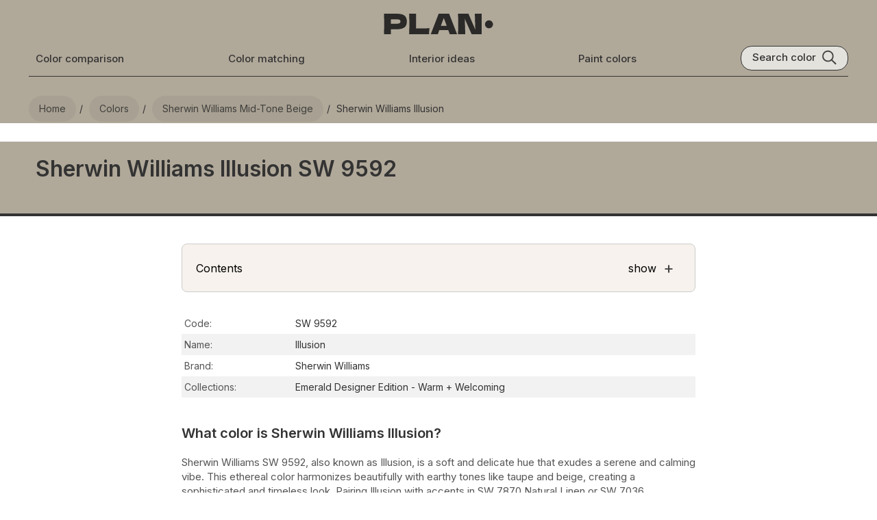

--- FILE ---
content_type: text/html; charset=utf-8
request_url: https://plan-home.com/color/illusion-sw-9592
body_size: 14604
content:
<!DOCTYPE html><html lang="en-US"><head><meta charSet="utf-8" data-next-head=""/><meta name="viewport" content="width=device-width, initial-scale=1.0" data-next-head=""/><script type="text/javascript" async="" data-noptimize="1" data-cfasync="false" src="//scripts.pubnation.com/tags/8f247a18-935a-44d2-9b2f-a95a3602e354.js" data-next-head=""></script><meta http-equiv="Content-Type" content="text/html; charset=utf-8" data-next-head=""/><meta name="apple-mobile-web-app-title" content="Plan Home" data-next-head=""/><meta name="mobile-web-app-capable" content="yes" data-next-head=""/><meta name="apple-mobile-web-app-status-bar-style" content="black-translucent" data-next-head=""/><link rel="icon" type="image/svg+xml" href="/static/icons/favicon.svg" data-next-head=""/><link rel="icon" type="image/x-icon" href="/favicon.ico" data-next-head=""/><link rel="shortcut icon" type="image/x-icon" href="/favicon.ico" data-next-head=""/><link rel="apple-touch-icon" sizes="180x180" href="/static/icons/apple-touch-icon.png" data-next-head=""/><link rel="icon" type="image/png" sizes="32x32" href="/static/icons/favicon-32x32.png" data-next-head=""/><link rel="icon" type="image/png" sizes="16x16" href="/static/icons/favicon-16x16.png" data-next-head=""/><meta name="msapplication-TileColor" content="#efeee9" data-next-head=""/><meta name="msapplication-TileImage" content="/images/icons/tile-icon-150x150.png" data-next-head=""/><meta name="msapplication-config" content="/browserconfig.xml" data-next-head=""/><link rel="manifest" href="/manifest.json" data-next-head=""/><meta property="og:locale" content="en_US" data-next-head=""/><meta property="og:type" content="website" data-next-head=""/><meta property="og:site_name" content="PLAN" data-next-head=""/><meta name="twitter:card" content="summary" data-next-head=""/><meta name="twitter:site" content="@PLAN_HOME_COM" data-next-head=""/><meta name="ahrefs-site-verification" content="e382720f5de92e8f0923ef3340d454029c4b0bbc30d415b04f47cc56f4cdc129" data-next-head=""/><link rel="dns-prefetch" href="https://scripts.pubnation.com" crossorigin="" data-next-head=""/><link rel="preconnect" href="https://scripts.pubnation.com" crossorigin="" data-next-head=""/><title data-next-head="">Sherwin Williams Illusion SW 9592 paint color</title><meta name="theme-color" content="#b0a899" data-next-head=""/><meta name="description" content="23 pictures of color in real spaces. Explore Sherwin Williams Illusion color review, equivalents, undertones, and coordinating colors" data-next-head=""/><meta name="keywords" content="Sherwin Williams, SW 9592, Illusion,  paint, color, photo" data-next-head=""/><link rel="canonical" itemprop="url" href="https://plan-home.com/color/illusion-sw-9592" data-next-head=""/><meta property="og:url" content="https://plan-home.com/color/illusion-sw-9592" data-next-head=""/><meta property="og:title" content="Sherwin Williams Illusion SW 9592 paint color" data-next-head=""/><meta property="og:description" content="23 pictures of color in real spaces. Explore Sherwin Williams Illusion color review, equivalents, undertones, and coordinating colors" data-next-head=""/><meta name="twitter:title" content="Sherwin Williams Illusion SW 9592 paint color" data-next-head=""/><meta name="twitter:description" content="23 pictures of color in real spaces. Explore Sherwin Williams Illusion color review, equivalents, undertones, and coordinating colors" data-next-head=""/><meta name="robots" content="noindex" data-next-head=""/><meta property="og:image" content="https://plan-home.com/static/images/all-colors.jpg" data-next-head=""/><meta name="twitter:image" content="https://plan-home.com/static/images/all-colors.jpg" data-next-head=""/><link rel="preload" href="/_next/static/media/83afe278b6a6bb3c-s.p.3a6ba036.woff2" as="font" type="font/woff2" crossorigin="anonymous" data-next-font="size-adjust"/><link rel="preload" href="/_next/static/chunks/505ed7978ad971e8.css" as="style"/><link rel="preload" href="/_next/static/chunks/5990e1f5061ce0dd.css" as="style"/><link rel="preload" href="/_next/static/chunks/7f01dcedd27181df.css" as="style"/><link rel="preload" href="/_next/static/chunks/1afb04dcf430177c.css" as="style"/><link rel="preload" href="/_next/static/chunks/5419de21fc42545f.css" as="style"/><meta itemProp="logo" content="https://plan-home.com/static/images/plan-home-logo-red.svg" data-next-head=""/><script id="site-schema" type="application/ld+json">{"@context":"http://www.schema.org","@type":"WebSite","name":"PLAN-HOME","description":"Explore 11542 paint colors and find inspiration for your interior. Discover comprehensive wall color reviews with real interior photos, color matching options, and equivalent color suggestions.","image":"https://plan-home.com/static/images/plan-home-logo-red.svg","url":"https://plan-home.com/","sameAs":"https://twitter.com/PLAN_HOME_COM"}</script><link rel="stylesheet" href="/_next/static/chunks/505ed7978ad971e8.css" data-n-g=""/><link rel="stylesheet" href="/_next/static/chunks/5990e1f5061ce0dd.css" data-n-p=""/><link rel="stylesheet" href="/_next/static/chunks/7f01dcedd27181df.css"/><link rel="stylesheet" href="/_next/static/chunks/1afb04dcf430177c.css"/><link rel="stylesheet" href="/_next/static/chunks/5419de21fc42545f.css"/><noscript data-n-css=""></noscript><script defer="" noModule="" src="/_next/static/chunks/a6dad97d9634a72d.js"></script><script defer="" src="/_next/static/chunks/f2f883063d88a3b5.js"></script><script defer="" src="/_next/static/chunks/be2b352f18cec2c6.js"></script><script defer="" src="/_next/static/chunks/e0922f0799a3e929.js"></script><script defer="" src="/_next/static/chunks/9ff16aa6e421a293.js"></script><script defer="" src="/_next/static/chunks/8a280cab3706120f.js"></script><script defer="" src="/_next/static/chunks/5bd7ff7fc70be61d.js"></script><script defer="" src="/_next/static/chunks/0a56ae14f8b91bea.js"></script><script defer="" src="/_next/static/chunks/927a7f511689dc88.js"></script><script defer="" src="/_next/static/chunks/db7cacfab19ee2eb.js"></script><script defer="" src="/_next/static/chunks/4182f0d1bb2c8c7f.js"></script><script defer="" src="/_next/static/chunks/8fafdb0b866ab422.js"></script><script src="/_next/static/chunks/f28d6590eab46876.js" defer=""></script><script src="/_next/static/chunks/dd3a969882e6baeb.js" defer=""></script><script src="/_next/static/chunks/666c497e9dfced8a.js" defer=""></script><script src="/_next/static/chunks/f296ced001168db5.js" defer=""></script><script src="/_next/static/chunks/turbopack-79140dab12f525b5.js" defer=""></script><script src="/_next/static/chunks/da803114b54ba041.js" defer=""></script><script src="/_next/static/chunks/003a81b6fdba1890.js" defer=""></script><script src="/_next/static/chunks/turbopack-91692c6e7962b545.js" defer=""></script><script src="/_next/static/sd5CIOBn64uLuSfuaExA-/_ssgManifest.js" defer=""></script><script src="/_next/static/sd5CIOBn64uLuSfuaExA-/_buildManifest.js" defer=""></script><style id="__jsx-721891735">:root{--hfont:'Inter', 'Inter Fallback',Roboto,sans-serif;--font:'Inter', 'Inter Fallback',Roboto,sans-serif}</style></head><body><link rel="preload" as="image" href="/images/menu-black.svg"/><link rel="preload" as="image" href="/static/images/plan-home-logo-black.svg"/><link rel="preload" as="image" href="/images/search-black.svg"/><link rel="preload" as="image" href="/uploads/color_image/illusion-sw-9592-2_xG017Ae.webp"/><link rel="preload" as="image" href="/uploads/color_image/illusion-sw-9592-18_SHEazzK.webp"/><link rel="preload" as="image" href="/uploads/color_image/illusion-sw-9592-11_aBQ35IS.webp"/><link rel="preload" as="image" href="/uploads/color_image/illusion-sw-9592-7_jAxNcur.webp"/><link rel="preload" as="image" href="/uploads/color_image/illusion-sw-9592-5_vRPn0Fc.webp"/><link rel="preload" as="image" href="/uploads/color_image/illusion-sw-9592-4_qTEJezz.webp"/><link rel="preload" as="image" href="/uploads/color_image/illusion-sw-9592-3_f84r8d5.webp"/><link rel="preload" as="image" href="/uploads/color_image/illusion-sw-9592-1_A4uGRSH.webp"/><link rel="preload" as="image" href="/uploads/color_image/illusion-sw-9592-22_mf6aWqr.webp"/><link rel="preload" as="image" href="/uploads/color_image/illusion-sw-9592-21_mW6DKJZ.webp"/><link rel="preload" as="image" href="/uploads/color_image/illusion-sw-9592-16_7yDg86T.webp"/><link rel="preload" as="image" href="/uploads/color_image/illusion-sw-9592-14_45TDfPn.webp"/><link rel="preload" as="image" href="/uploads/color_image/illusion-sw-9592-13_p0J60dN.webp"/><link rel="preload" as="image" href="/uploads/color_image/illusion-sw-9592-12_OtEjXRt.webp"/><link rel="preload" as="image" href="/uploads/color_image/illusion-sw-9592-23_YQi7jhC.webp"/><link rel="preload" as="image" href="/uploads/color_image/illusion-sw-9592-20_PPs86MO.webp"/><link rel="preload" as="image" href="/uploads/color_image/illusion-sw-9592-19_4CKbaJx.webp"/><link rel="preload" as="image" href="/uploads/color_image/illusion-sw-9592-17_vl9131z.webp"/><link rel="preload" as="image" href="/uploads/color_image/illusion-sw-9592-15_yo4jl65.webp"/><link rel="preload" as="image" href="/uploads/color_image/illusion-sw-9592-10_FXwMSMW.webp"/><link rel="preload" as="image" href="/uploads/color_image/illusion-sw-9592-9_cisrLL0.webp"/><link rel="preload" as="image" href="/uploads/color_image/illusion-sw-9592-8_ubs6wTm.webp"/><link rel="preload" as="image" href="/uploads/color_image/illusion-sw-9592-6_w45vqk0.webp"/><link rel="preload" as="image" href="/static/images/samplize/samplize-wall-color.webp"/><link rel="preload" as="image" href="/static/images/samplize/samplize-logo.svg"/><link rel="preload" as="image" href="/static/images/samplize/peel.svg"/><link rel="preload" as="image" href="/static/images/samplize/paint.svg"/><link rel="preload" as="image" href="/static/images/samplize/delivery.svg"/><link rel="preload" as="image" href="/static/images/color/complementary-color-scheme.svg"/><link rel="preload" as="image" href="/static/icons/arrow-white.svg"/><link rel="preload" as="image" href="/static/icons/arrow-black.svg"/><link rel="preload" as="image" href="/static/logo/behr-logo.svg"/><link rel="preload" as="image" href="/static/logo/farrow-and-ball-logo.webp"/><link rel="preload" as="image" href="/static/logo/sherwin-williams-logo.svg"/><link rel="preload" as="image" href="/static/logo/benjamin-moore-logo.svg"/><link rel="preload" as="image" href="/static/logo/ncs-logo.svg"/><link rel="preload" as="image" href="/static/logo/ral-logo.svg"/><link rel="preload" as="image" href="/static/icons/copy.svg"/><link rel="preload" as="image" href="/static/icons/long-arrow-white.svg"/><link rel="preload" as="image" href="/static/icons/chevron-right-black.svg"/><link rel="preload" as="image" href="/uploads/color_cover/color_cover/gateway-gray-sw-7644.webp"/><link rel="preload" as="image" href="/uploads/color_cover/color_cover/chatroom-sw-6171.webp"/><link rel="preload" as="image" href="/uploads/color_cover/color_cover/benjamin-moore-finnie-gray-cw-55.webp"/><link rel="preload" as="image" href="/uploads/color_cover/color_cover/benjamin-moore-rockport-gray-hc-105.webp"/><link rel="preload" as="image" href="/uploads/color_cover/color_cover/benjamin-moore-herbal-escape-1487.webp"/><link rel="preload" as="image" href="/uploads/color_cover/color_cover/benjamin-moore-indian-river-985.webp"/><link rel="preload" as="image" href="/static/images/plan-home-logo-red.svg"/><div id="__next"><div class="App app-content"><div><div class="Row" style="background:#b0a899"><div class="page-content-wide"><div class="HeaderTheme-module__nTX6eq__headerTheme" style="background-color:#b0a899"></div><header class="page-header"><div class="Row Centered"><div class="Relative mobile-shown"><button type="button" class="page-header-icon-link" aria-label="Toggle menu" aria-expanded="false"><img src="/images/menu-black.svg" alt="Menu" class="page-header-icon"/></button></div><div class="Flexchild"></div><a href="/" title="PLAN Home Homepage" class="page-logo-link"><img src="/static/images/plan-home-logo-black.svg" alt="Paint colors from Plan Home" class="color-logo"/></a><div class="Flexchild"></div><button type="button" class="page-header-icon-link mobile-shown" aria-label="Search"><img src="/images/search-black.svg" alt="Search colors by name or code" class="page-header-icon"/></button></div><div class="Row Wrap Center Space-between"><a href="/compare-colors" title="Color comparison" class="page-header-link mobile-hidden ">Color comparison</a><a href="/match-colors" title="Color matching tool" class="page-header-link mobile-hidden ">Color matching</a><a href="/interior" title="Interior ideas" class="page-header-link mobile-hidden ">Interior ideas</a><a href="/colors" title="Wall paint colors" class="page-header-link mobile-hidden ">Paint colors</a><div class="search-block mobile-hidden Row"><div class="search-title">Search color</div><img src="/images/search-black.svg" class="search-icon" alt="Search color by name" title="Search color by name"/></div></div><div class="page-header-bottom mobile-hidden"></div></header><nav aria-label="Breadcrumb"><ul class="breadcrumb "><li><a href="/" title="Plan Home Main Page"><span>Home</span></a></li><li><a href="/colors" title="All paint colors"><span>Colors</span></a></li><li><a href="/colors/medium-beige-sherwin-williams-colors" title="Sherwin Williams Mid-tone Beige colors"><span>Sherwin Williams mid-tone Beige</span></a></li><li><span>Sherwin Williams Illusion</span></li></ul></nav></div></div><main><article><div class="Color-module__-0g49q__colorHeaderBlock" style="background:#b0a899"><div class="page-content-wide"><h1 class="Color-module__-0g49q__colorName">Sherwin Williams Illusion SW 9592</h1></div></div><div class="Row"><div class="color-content"><section id="color-description" class="color-block"><div role="navigation" aria-labelledby="page-contents" class="color-contents-header"><div class="Row Center"><div id="page-contents" class="Flexchild">Contents</div><div>show</div><div class="color-contents-icon">+</div></div></div><table class="color-table"><tbody><tr class=""><td class="color-property-header">Code:</td><td class="color-property-value">SW 9592</td></tr><tr class=""><td class="color-property-header">Name:</td><td class="color-property-value">Illusion</td></tr><tr class=""><td class="color-property-header">Brand:</td><td class="color-property-value">Sherwin Williams</td></tr><tr class=""><td class="color-property-header">Collections:</td><td class="color-property-value">Emerald Designer Edition - Warm + Welcoming</td></tr></tbody></table><h2 class="color-description-block-h2">What color is Sherwin Williams Illusion?</h2><div class="color-description-block"><p>Sherwin Williams SW 9592, also known as Illusion, is a soft and delicate hue that exudes a serene and calming vibe. This ethereal color harmonizes beautifully with earthy tones like taupe and beige, creating a sophisticated and timeless look. Pairing Illusion with accents in SW 7870 Natural Linen or SW 7036 Accessible Beige can enhance its understated elegance while adding depth to any space. For a more modern touch, consider combining Illusion with crisp white shades such as SW 7005 Pure White to achieve a fresh and airy atmosphere. The versatility of Illusion makes it a versatile choice for creating a peaceful and inviting interior.</p></div></section><section id="bedroom"><div class="color-content"><h2 class="ColorThread-module__0EMUVW__threadTitle">Illusion for bedroom</h2><p class="ColorThread-module__0EMUVW__threadDescription">We’ve hand-picked a beautiful collection of photos of this amazing <strong>beige </strong>shade used in real bedrooms. Take a look and imagine how this wonderful <strong>warm mid-tone paint color</strong> could transform your own bedroom space.</p><div class="ColorThread-module__0EMUVW__threadRow" style="cursor:grab"><div class="ColorThreadImage-module__YpKDZW__imageWrapper"><img src="/uploads/color_image/illusion-sw-9592-2_xG017Ae.webp" class="ColorThreadImage-module__YpKDZW__threadImage" style="width:422px;height:280px" alt="Sherwin Williams Illusion bedroom" draggable="false"/><div class="ColorThreadImage-module__YpKDZW__imageSource">Plan Home visualization</div><div class="ColorThreadImage-module__YpKDZW__expandIcon"><svg width="18" height="18" viewBox="0 0 24 24" fill="none" xmlns="http://www.w3.org/2000/svg"><path d="M15 3H21V9" stroke="currentColor" stroke-width="2" stroke-linecap="round" stroke-linejoin="round"></path><path d="M9 21H3V15" stroke="currentColor" stroke-width="2" stroke-linecap="round" stroke-linejoin="round"></path><path d="M21 3L14 10" stroke="currentColor" stroke-width="2" stroke-linecap="round" stroke-linejoin="round"></path><path d="M3 21L10 14" stroke="currentColor" stroke-width="2" stroke-linecap="round" stroke-linejoin="round"></path></svg></div></div></div></div></section><section id="living-room"><div class="color-content"><h2 class="ColorThread-module__0EMUVW__threadTitle">Illusion for living room<span class="ColorThread-module__0EMUVW__imageCount"> (<!-- -->7<!-- --> photos)</span></h2><p class="ColorThread-module__0EMUVW__threadDescription">Check out this stunning <strong>Mid-tone</strong> color used in real living rooms. Explore how this <strong>beige shade</strong> can create a unique space</p><div class="ColorThread-module__0EMUVW__threadRow" style="cursor:grab"><div class="ColorThreadImage-module__YpKDZW__imageWrapper"><img src="/uploads/color_image/illusion-sw-9592-18_SHEazzK.webp" class="ColorThreadImage-module__YpKDZW__threadImage" style="width:422px;height:280px" alt="Sherwin Williams Illusion living room interior" draggable="false"/><div class="ColorThreadImage-module__YpKDZW__imageSource">Plan Home visualization</div><div class="ColorThreadImage-module__YpKDZW__expandIcon"><svg width="18" height="18" viewBox="0 0 24 24" fill="none" xmlns="http://www.w3.org/2000/svg"><path d="M15 3H21V9" stroke="currentColor" stroke-width="2" stroke-linecap="round" stroke-linejoin="round"></path><path d="M9 21H3V15" stroke="currentColor" stroke-width="2" stroke-linecap="round" stroke-linejoin="round"></path><path d="M21 3L14 10" stroke="currentColor" stroke-width="2" stroke-linecap="round" stroke-linejoin="round"></path><path d="M3 21L10 14" stroke="currentColor" stroke-width="2" stroke-linecap="round" stroke-linejoin="round"></path></svg></div></div><div class="ColorThreadImage-module__YpKDZW__imageWrapper"><img src="/uploads/color_image/illusion-sw-9592-11_aBQ35IS.webp" class="ColorThreadImage-module__YpKDZW__threadImage" style="width:371px;height:280px" alt="Sherwin Williams Illusion victorian house interior" draggable="false"/><div class="ColorThreadImage-module__YpKDZW__imageSource">Plan Home visualization</div><div class="ColorThreadImage-module__YpKDZW__expandIcon"><svg width="18" height="18" viewBox="0 0 24 24" fill="none" xmlns="http://www.w3.org/2000/svg"><path d="M15 3H21V9" stroke="currentColor" stroke-width="2" stroke-linecap="round" stroke-linejoin="round"></path><path d="M9 21H3V15" stroke="currentColor" stroke-width="2" stroke-linecap="round" stroke-linejoin="round"></path><path d="M21 3L14 10" stroke="currentColor" stroke-width="2" stroke-linecap="round" stroke-linejoin="round"></path><path d="M3 21L10 14" stroke="currentColor" stroke-width="2" stroke-linecap="round" stroke-linejoin="round"></path></svg></div></div><div class="ColorThreadImage-module__YpKDZW__imageWrapper"><img src="/uploads/color_image/illusion-sw-9592-7_jAxNcur.webp" class="ColorThreadImage-module__YpKDZW__threadImage" style="width:426px;height:280px" alt="Sherwin Williams Illusion cozy living room" draggable="false"/><div class="ColorThreadImage-module__YpKDZW__imageSource">Plan Home visualization</div><div class="ColorThreadImage-module__YpKDZW__expandIcon"><svg width="18" height="18" viewBox="0 0 24 24" fill="none" xmlns="http://www.w3.org/2000/svg"><path d="M15 3H21V9" stroke="currentColor" stroke-width="2" stroke-linecap="round" stroke-linejoin="round"></path><path d="M9 21H3V15" stroke="currentColor" stroke-width="2" stroke-linecap="round" stroke-linejoin="round"></path><path d="M21 3L14 10" stroke="currentColor" stroke-width="2" stroke-linecap="round" stroke-linejoin="round"></path><path d="M3 21L10 14" stroke="currentColor" stroke-width="2" stroke-linecap="round" stroke-linejoin="round"></path></svg></div></div><div class="ColorThreadImage-module__YpKDZW__imageWrapper"><img src="/uploads/color_image/illusion-sw-9592-5_vRPn0Fc.webp" class="ColorThreadImage-module__YpKDZW__threadImage" style="width:422px;height:280px" alt="Sherwin Williams Illusion living room walls" draggable="false"/><div class="ColorThreadImage-module__YpKDZW__imageSource">Plan Home visualization</div><div class="ColorThreadImage-module__YpKDZW__expandIcon"><svg width="18" height="18" viewBox="0 0 24 24" fill="none" xmlns="http://www.w3.org/2000/svg"><path d="M15 3H21V9" stroke="currentColor" stroke-width="2" stroke-linecap="round" stroke-linejoin="round"></path><path d="M9 21H3V15" stroke="currentColor" stroke-width="2" stroke-linecap="round" stroke-linejoin="round"></path><path d="M21 3L14 10" stroke="currentColor" stroke-width="2" stroke-linecap="round" stroke-linejoin="round"></path><path d="M3 21L10 14" stroke="currentColor" stroke-width="2" stroke-linecap="round" stroke-linejoin="round"></path></svg></div></div><div class="ColorThreadImage-module__YpKDZW__imageWrapper"><img src="/uploads/color_image/illusion-sw-9592-4_qTEJezz.webp" class="ColorThreadImage-module__YpKDZW__threadImage" style="width:422px;height:280px" alt="Sherwin Williams Illusion living room" draggable="false"/><div class="ColorThreadImage-module__YpKDZW__imageSource">Plan Home visualization</div><div class="ColorThreadImage-module__YpKDZW__expandIcon"><svg width="18" height="18" viewBox="0 0 24 24" fill="none" xmlns="http://www.w3.org/2000/svg"><path d="M15 3H21V9" stroke="currentColor" stroke-width="2" stroke-linecap="round" stroke-linejoin="round"></path><path d="M9 21H3V15" stroke="currentColor" stroke-width="2" stroke-linecap="round" stroke-linejoin="round"></path><path d="M21 3L14 10" stroke="currentColor" stroke-width="2" stroke-linecap="round" stroke-linejoin="round"></path><path d="M3 21L10 14" stroke="currentColor" stroke-width="2" stroke-linecap="round" stroke-linejoin="round"></path></svg></div></div><div class="ColorThreadImage-module__YpKDZW__imageWrapper"><img src="/uploads/color_image/illusion-sw-9592-3_f84r8d5.webp" class="ColorThreadImage-module__YpKDZW__threadImage" style="width:422px;height:280px" alt="Sherwin Williams Illusion japandi interior" draggable="false"/><div class="ColorThreadImage-module__YpKDZW__imageSource">Plan Home visualization</div><div class="ColorThreadImage-module__YpKDZW__expandIcon"><svg width="18" height="18" viewBox="0 0 24 24" fill="none" xmlns="http://www.w3.org/2000/svg"><path d="M15 3H21V9" stroke="currentColor" stroke-width="2" stroke-linecap="round" stroke-linejoin="round"></path><path d="M9 21H3V15" stroke="currentColor" stroke-width="2" stroke-linecap="round" stroke-linejoin="round"></path><path d="M21 3L14 10" stroke="currentColor" stroke-width="2" stroke-linecap="round" stroke-linejoin="round"></path><path d="M3 21L10 14" stroke="currentColor" stroke-width="2" stroke-linecap="round" stroke-linejoin="round"></path></svg></div></div><div class="ColorThreadImage-module__YpKDZW__imageWrapper"><img src="/uploads/color_image/illusion-sw-9592-1_A4uGRSH.webp" class="ColorThreadImage-module__YpKDZW__threadImage" style="width:204px;height:280px" alt="Sherwin Williams Illusion living room" draggable="false"/><div class="ColorThreadImage-module__YpKDZW__imageSource">Plan Home visualization</div><div class="ColorThreadImage-module__YpKDZW__expandIcon"><svg width="18" height="18" viewBox="0 0 24 24" fill="none" xmlns="http://www.w3.org/2000/svg"><path d="M15 3H21V9" stroke="currentColor" stroke-width="2" stroke-linecap="round" stroke-linejoin="round"></path><path d="M9 21H3V15" stroke="currentColor" stroke-width="2" stroke-linecap="round" stroke-linejoin="round"></path><path d="M21 3L14 10" stroke="currentColor" stroke-width="2" stroke-linecap="round" stroke-linejoin="round"></path><path d="M3 21L10 14" stroke="currentColor" stroke-width="2" stroke-linecap="round" stroke-linejoin="round"></path></svg></div></div></div></div></section><section id="bathroom"><div class="color-content"><h2 class="ColorThread-module__0EMUVW__threadTitle">Sherwin Williams SW 9592 for bathroom<span class="ColorThread-module__0EMUVW__imageCount"> (<!-- -->2<!-- --> photos)</span></h2><p class="ColorThread-module__0EMUVW__threadDescription">Looking for inspiration for your dream bathroom renovation project? These beautiful handpicked photos will show you this delightfully <strong>warm Mid-tone beige</strong> real bathrooms.</p><div class="ColorThread-module__0EMUVW__threadRow" style="cursor:grab"><div class="ColorThreadImage-module__YpKDZW__imageWrapper"><img src="/uploads/color_image/illusion-sw-9592-22_mf6aWqr.webp" class="ColorThreadImage-module__YpKDZW__threadImage" style="width:422px;height:280px" alt="Sherwin Williams Illusion bathroom" draggable="false"/><div class="ColorThreadImage-module__YpKDZW__imageSource">Plan Home visualization</div><div class="ColorThreadImage-module__YpKDZW__expandIcon"><svg width="18" height="18" viewBox="0 0 24 24" fill="none" xmlns="http://www.w3.org/2000/svg"><path d="M15 3H21V9" stroke="currentColor" stroke-width="2" stroke-linecap="round" stroke-linejoin="round"></path><path d="M9 21H3V15" stroke="currentColor" stroke-width="2" stroke-linecap="round" stroke-linejoin="round"></path><path d="M21 3L14 10" stroke="currentColor" stroke-width="2" stroke-linecap="round" stroke-linejoin="round"></path><path d="M3 21L10 14" stroke="currentColor" stroke-width="2" stroke-linecap="round" stroke-linejoin="round"></path></svg></div></div><div class="ColorThreadImage-module__YpKDZW__imageWrapper"><img src="/uploads/color_image/illusion-sw-9592-21_mW6DKJZ.webp" class="ColorThreadImage-module__YpKDZW__threadImage" style="width:187px;height:280px" alt="Sherwin Williams Illusion minimalist bathroom" draggable="false"/><div class="ColorThreadImage-module__YpKDZW__imageSource">Plan Home visualization</div><div class="ColorThreadImage-module__YpKDZW__expandIcon"><svg width="18" height="18" viewBox="0 0 24 24" fill="none" xmlns="http://www.w3.org/2000/svg"><path d="M15 3H21V9" stroke="currentColor" stroke-width="2" stroke-linecap="round" stroke-linejoin="round"></path><path d="M9 21H3V15" stroke="currentColor" stroke-width="2" stroke-linecap="round" stroke-linejoin="round"></path><path d="M21 3L14 10" stroke="currentColor" stroke-width="2" stroke-linecap="round" stroke-linejoin="round"></path><path d="M3 21L10 14" stroke="currentColor" stroke-width="2" stroke-linecap="round" stroke-linejoin="round"></path></svg></div></div></div></div></section><section id="kitchen-cabinets"><div class="color-content"><h2 class="ColorThread-module__0EMUVW__threadTitle">Sherwin Williams SW 9592 on kitchen cabinets<span class="ColorThread-module__0EMUVW__imageCount"> (<!-- -->4<!-- --> photos)</span></h2><p class="ColorThread-module__0EMUVW__threadDescription">Want a stylish kitchen? View real-life photo examples of this fascinating <strong>warm beige hue</strong> is paired with backsplashes, countertops, and hardware.</p><div class="ColorThread-module__0EMUVW__threadRow" style="cursor:grab"><div class="ColorThreadImage-module__YpKDZW__imageWrapper"><img src="/uploads/color_image/illusion-sw-9592-16_7yDg86T.webp" class="ColorThreadImage-module__YpKDZW__threadImage" style="width:398px;height:280px" alt="Sherwin Williams Illusion kitchen cabinets" draggable="false"/><div class="ColorThreadImage-module__YpKDZW__imageSource">Plan Home visualization</div><div class="ColorThreadImage-module__YpKDZW__expandIcon"><svg width="18" height="18" viewBox="0 0 24 24" fill="none" xmlns="http://www.w3.org/2000/svg"><path d="M15 3H21V9" stroke="currentColor" stroke-width="2" stroke-linecap="round" stroke-linejoin="round"></path><path d="M9 21H3V15" stroke="currentColor" stroke-width="2" stroke-linecap="round" stroke-linejoin="round"></path><path d="M21 3L14 10" stroke="currentColor" stroke-width="2" stroke-linecap="round" stroke-linejoin="round"></path><path d="M3 21L10 14" stroke="currentColor" stroke-width="2" stroke-linecap="round" stroke-linejoin="round"></path></svg></div></div><div class="ColorThreadImage-module__YpKDZW__imageWrapper"><img src="/uploads/color_image/illusion-sw-9592-14_45TDfPn.webp" class="ColorThreadImage-module__YpKDZW__threadImage" style="width:396px;height:280px" alt="Sherwin Williams Illusion kitchen cabinets" draggable="false"/><div class="ColorThreadImage-module__YpKDZW__imageSource">Plan Home visualization</div><div class="ColorThreadImage-module__YpKDZW__expandIcon"><svg width="18" height="18" viewBox="0 0 24 24" fill="none" xmlns="http://www.w3.org/2000/svg"><path d="M15 3H21V9" stroke="currentColor" stroke-width="2" stroke-linecap="round" stroke-linejoin="round"></path><path d="M9 21H3V15" stroke="currentColor" stroke-width="2" stroke-linecap="round" stroke-linejoin="round"></path><path d="M21 3L14 10" stroke="currentColor" stroke-width="2" stroke-linecap="round" stroke-linejoin="round"></path><path d="M3 21L10 14" stroke="currentColor" stroke-width="2" stroke-linecap="round" stroke-linejoin="round"></path></svg></div></div><div class="ColorThreadImage-module__YpKDZW__imageWrapper"><img src="/uploads/color_image/illusion-sw-9592-13_p0J60dN.webp" class="ColorThreadImage-module__YpKDZW__threadImage" style="width:372px;height:280px" alt="Sherwin Williams Illusion small kitchen cabinets" draggable="false"/><div class="ColorThreadImage-module__YpKDZW__imageSource">Plan Home visualization</div><div class="ColorThreadImage-module__YpKDZW__expandIcon"><svg width="18" height="18" viewBox="0 0 24 24" fill="none" xmlns="http://www.w3.org/2000/svg"><path d="M15 3H21V9" stroke="currentColor" stroke-width="2" stroke-linecap="round" stroke-linejoin="round"></path><path d="M9 21H3V15" stroke="currentColor" stroke-width="2" stroke-linecap="round" stroke-linejoin="round"></path><path d="M21 3L14 10" stroke="currentColor" stroke-width="2" stroke-linecap="round" stroke-linejoin="round"></path><path d="M3 21L10 14" stroke="currentColor" stroke-width="2" stroke-linecap="round" stroke-linejoin="round"></path></svg></div></div><div class="ColorThreadImage-module__YpKDZW__imageWrapper"><img src="/uploads/color_image/illusion-sw-9592-12_OtEjXRt.webp" class="ColorThreadImage-module__YpKDZW__threadImage" style="width:328px;height:280px" alt="Sherwin Williams Illusion kitchen cabinets" draggable="false"/><div class="ColorThreadImage-module__YpKDZW__imageSource">Plan Home visualization</div><div class="ColorThreadImage-module__YpKDZW__expandIcon"><svg width="18" height="18" viewBox="0 0 24 24" fill="none" xmlns="http://www.w3.org/2000/svg"><path d="M15 3H21V9" stroke="currentColor" stroke-width="2" stroke-linecap="round" stroke-linejoin="round"></path><path d="M9 21H3V15" stroke="currentColor" stroke-width="2" stroke-linecap="round" stroke-linejoin="round"></path><path d="M21 3L14 10" stroke="currentColor" stroke-width="2" stroke-linecap="round" stroke-linejoin="round"></path><path d="M3 21L10 14" stroke="currentColor" stroke-width="2" stroke-linecap="round" stroke-linejoin="round"></path></svg></div></div></div></div></section><section id="reviews"><div class="color-content"><h2 class="ColorThread-module__0EMUVW__threadTitle">Sherwin Williams Illusion reviews<span class="ColorThread-module__0EMUVW__imageCount"> (<!-- -->9<!-- --> photos)</span></h2><p class="ColorThread-module__0EMUVW__threadDescription">View the photos of real spaces painted with this <strong>beige</strong> that were not included in specific categories.Close-ups, painted furniture, storages and dressers, hallways, stairs and ceilings.</p><div class="ColorThread-module__0EMUVW__threadRow" style="cursor:grab"><div class="ColorThreadImage-module__YpKDZW__imageWrapper"><img src="/uploads/color_image/illusion-sw-9592-23_YQi7jhC.webp" class="ColorThreadImage-module__YpKDZW__threadImage" style="width:422px;height:280px" alt="Sherwin Williams Illusion wall" draggable="false"/><div class="ColorThreadImage-module__YpKDZW__imageSource">Plan Home visualization</div><div class="ColorThreadImage-module__YpKDZW__expandIcon"><svg width="18" height="18" viewBox="0 0 24 24" fill="none" xmlns="http://www.w3.org/2000/svg"><path d="M15 3H21V9" stroke="currentColor" stroke-width="2" stroke-linecap="round" stroke-linejoin="round"></path><path d="M9 21H3V15" stroke="currentColor" stroke-width="2" stroke-linecap="round" stroke-linejoin="round"></path><path d="M21 3L14 10" stroke="currentColor" stroke-width="2" stroke-linecap="round" stroke-linejoin="round"></path><path d="M3 21L10 14" stroke="currentColor" stroke-width="2" stroke-linecap="round" stroke-linejoin="round"></path></svg></div></div><div class="ColorThreadImage-module__YpKDZW__imageWrapper"><img src="/uploads/color_image/illusion-sw-9592-20_PPs86MO.webp" class="ColorThreadImage-module__YpKDZW__threadImage" style="width:422px;height:280px" alt="Sherwin Williams Illusion kitchen painted backsplash" draggable="false"/><div class="ColorThreadImage-module__YpKDZW__imageSource">Plan Home visualization</div><div class="ColorThreadImage-module__YpKDZW__expandIcon"><svg width="18" height="18" viewBox="0 0 24 24" fill="none" xmlns="http://www.w3.org/2000/svg"><path d="M15 3H21V9" stroke="currentColor" stroke-width="2" stroke-linecap="round" stroke-linejoin="round"></path><path d="M9 21H3V15" stroke="currentColor" stroke-width="2" stroke-linecap="round" stroke-linejoin="round"></path><path d="M21 3L14 10" stroke="currentColor" stroke-width="2" stroke-linecap="round" stroke-linejoin="round"></path><path d="M3 21L10 14" stroke="currentColor" stroke-width="2" stroke-linecap="round" stroke-linejoin="round"></path></svg></div></div><div class="ColorThreadImage-module__YpKDZW__imageWrapper"><img src="/uploads/color_image/illusion-sw-9592-19_4CKbaJx.webp" class="ColorThreadImage-module__YpKDZW__threadImage" style="width:422px;height:280px" alt="Sherwin Williams Illusion kitchen backsplash" draggable="false"/><div class="ColorThreadImage-module__YpKDZW__imageSource">Plan Home visualization</div><div class="ColorThreadImage-module__YpKDZW__expandIcon"><svg width="18" height="18" viewBox="0 0 24 24" fill="none" xmlns="http://www.w3.org/2000/svg"><path d="M15 3H21V9" stroke="currentColor" stroke-width="2" stroke-linecap="round" stroke-linejoin="round"></path><path d="M9 21H3V15" stroke="currentColor" stroke-width="2" stroke-linecap="round" stroke-linejoin="round"></path><path d="M21 3L14 10" stroke="currentColor" stroke-width="2" stroke-linecap="round" stroke-linejoin="round"></path><path d="M3 21L10 14" stroke="currentColor" stroke-width="2" stroke-linecap="round" stroke-linejoin="round"></path></svg></div></div><div class="ColorThreadImage-module__YpKDZW__imageWrapper"><img src="/uploads/color_image/illusion-sw-9592-17_vl9131z.webp" class="ColorThreadImage-module__YpKDZW__threadImage" style="width:422px;height:280px" alt="Sherwin Williams Illusion kitchen review" draggable="false"/><div class="ColorThreadImage-module__YpKDZW__imageSource">Plan Home visualization</div><div class="ColorThreadImage-module__YpKDZW__expandIcon"><svg width="18" height="18" viewBox="0 0 24 24" fill="none" xmlns="http://www.w3.org/2000/svg"><path d="M15 3H21V9" stroke="currentColor" stroke-width="2" stroke-linecap="round" stroke-linejoin="round"></path><path d="M9 21H3V15" stroke="currentColor" stroke-width="2" stroke-linecap="round" stroke-linejoin="round"></path><path d="M21 3L14 10" stroke="currentColor" stroke-width="2" stroke-linecap="round" stroke-linejoin="round"></path><path d="M3 21L10 14" stroke="currentColor" stroke-width="2" stroke-linecap="round" stroke-linejoin="round"></path></svg></div></div><div class="ColorThreadImage-module__YpKDZW__imageWrapper"><img src="/uploads/color_image/illusion-sw-9592-15_yo4jl65.webp" class="ColorThreadImage-module__YpKDZW__threadImage" style="width:391px;height:280px" alt="Sherwin Williams Illusion kitchen cabinets" draggable="false"/><div class="ColorThreadImage-module__YpKDZW__imageSource">Plan Home visualization</div><div class="ColorThreadImage-module__YpKDZW__expandIcon"><svg width="18" height="18" viewBox="0 0 24 24" fill="none" xmlns="http://www.w3.org/2000/svg"><path d="M15 3H21V9" stroke="currentColor" stroke-width="2" stroke-linecap="round" stroke-linejoin="round"></path><path d="M9 21H3V15" stroke="currentColor" stroke-width="2" stroke-linecap="round" stroke-linejoin="round"></path><path d="M21 3L14 10" stroke="currentColor" stroke-width="2" stroke-linecap="round" stroke-linejoin="round"></path><path d="M3 21L10 14" stroke="currentColor" stroke-width="2" stroke-linecap="round" stroke-linejoin="round"></path></svg></div></div><div class="ColorThreadImage-module__YpKDZW__imageWrapper"><img src="/uploads/color_image/illusion-sw-9592-10_FXwMSMW.webp" class="ColorThreadImage-module__YpKDZW__threadImage" style="width:422px;height:280px" alt="Sherwin Williams Illusion kidsroom interior, children&#x27;s room" draggable="false"/><div class="ColorThreadImage-module__YpKDZW__imageSource">Plan Home visualization</div><div class="ColorThreadImage-module__YpKDZW__expandIcon"><svg width="18" height="18" viewBox="0 0 24 24" fill="none" xmlns="http://www.w3.org/2000/svg"><path d="M15 3H21V9" stroke="currentColor" stroke-width="2" stroke-linecap="round" stroke-linejoin="round"></path><path d="M9 21H3V15" stroke="currentColor" stroke-width="2" stroke-linecap="round" stroke-linejoin="round"></path><path d="M21 3L14 10" stroke="currentColor" stroke-width="2" stroke-linecap="round" stroke-linejoin="round"></path><path d="M3 21L10 14" stroke="currentColor" stroke-width="2" stroke-linecap="round" stroke-linejoin="round"></path></svg></div></div><div class="ColorThreadImage-module__YpKDZW__imageWrapper"><img src="/uploads/color_image/illusion-sw-9592-9_cisrLL0.webp" class="ColorThreadImage-module__YpKDZW__threadImage" style="width:426px;height:280px" alt="Sherwin Williams Illusion modern interior" draggable="false"/><div class="ColorThreadImage-module__YpKDZW__imageSource">Plan Home visualization</div><div class="ColorThreadImage-module__YpKDZW__expandIcon"><svg width="18" height="18" viewBox="0 0 24 24" fill="none" xmlns="http://www.w3.org/2000/svg"><path d="M15 3H21V9" stroke="currentColor" stroke-width="2" stroke-linecap="round" stroke-linejoin="round"></path><path d="M9 21H3V15" stroke="currentColor" stroke-width="2" stroke-linecap="round" stroke-linejoin="round"></path><path d="M21 3L14 10" stroke="currentColor" stroke-width="2" stroke-linecap="round" stroke-linejoin="round"></path><path d="M3 21L10 14" stroke="currentColor" stroke-width="2" stroke-linecap="round" stroke-linejoin="round"></path></svg></div></div><div class="ColorThreadImage-module__YpKDZW__imageWrapper"><img src="/uploads/color_image/illusion-sw-9592-8_ubs6wTm.webp" class="ColorThreadImage-module__YpKDZW__threadImage" style="width:426px;height:280px" alt="Sherwin Williams Illusion living room interior" draggable="false"/><div class="ColorThreadImage-module__YpKDZW__imageSource">Plan Home visualization</div><div class="ColorThreadImage-module__YpKDZW__expandIcon"><svg width="18" height="18" viewBox="0 0 24 24" fill="none" xmlns="http://www.w3.org/2000/svg"><path d="M15 3H21V9" stroke="currentColor" stroke-width="2" stroke-linecap="round" stroke-linejoin="round"></path><path d="M9 21H3V15" stroke="currentColor" stroke-width="2" stroke-linecap="round" stroke-linejoin="round"></path><path d="M21 3L14 10" stroke="currentColor" stroke-width="2" stroke-linecap="round" stroke-linejoin="round"></path><path d="M3 21L10 14" stroke="currentColor" stroke-width="2" stroke-linecap="round" stroke-linejoin="round"></path></svg></div></div><div class="ColorThreadImage-module__YpKDZW__imageWrapper"><img src="/uploads/color_image/illusion-sw-9592-6_w45vqk0.webp" class="ColorThreadImage-module__YpKDZW__threadImage" style="width:422px;height:280px" alt="Sherwin Williams Illusion living room" draggable="false"/><div class="ColorThreadImage-module__YpKDZW__imageSource">Plan Home visualization</div><div class="ColorThreadImage-module__YpKDZW__expandIcon"><svg width="18" height="18" viewBox="0 0 24 24" fill="none" xmlns="http://www.w3.org/2000/svg"><path d="M15 3H21V9" stroke="currentColor" stroke-width="2" stroke-linecap="round" stroke-linejoin="round"></path><path d="M9 21H3V15" stroke="currentColor" stroke-width="2" stroke-linecap="round" stroke-linejoin="round"></path><path d="M21 3L14 10" stroke="currentColor" stroke-width="2" stroke-linecap="round" stroke-linejoin="round"></path><path d="M3 21L10 14" stroke="currentColor" stroke-width="2" stroke-linecap="round" stroke-linejoin="round"></path></svg></div></div></div></div></section><section class="color-block"><h2 class="color-description-block-h2">Try before you buy</h2><div class="Row Wrap Samplize-module__2DSU-q__samplizeBlock" style="background-color:#b0a899"><div class="Samplize-module__2DSU-q__samplizeImageBlock"><div class="Samplize-module__2DSU-q__samplizeBackground"></div><img class="Samplize-module__2DSU-q__samplizeImage" alt="Samplize samples on the wall" src="/static/images/samplize/samplize-wall-color.webp"/><div class="Samplize-module__2DSU-q__samplizeHeaderBlock"><img class="Samplize-module__2DSU-q__samplizeLogo" alt="Samplize logo" src="/static/images/samplize/samplize-logo.svg"/></div></div><div class="Flexchild Vertical Centered"><div class="Centered"><p class="Samplize-module__2DSU-q__samplizeHeader ">100% accurate <br/>reusable paint samples</p><div class="Row Centered"><div class="Flexchild"></div><div class="Vertical"><img class="Samplize-module__2DSU-q__samplizeIcon" alt="Peel, stick and repeat" src="/static/images/samplize/peel.svg"/><p class="Samplize-module__2DSU-q__samplizeText ">Peel, stick, <br/>and repeat</p></div><div class="Vertical"><img class="Samplize-module__2DSU-q__samplizeIcon" alt="Twice painted samples" src="/static/images/samplize/paint.svg"/><p class="Samplize-module__2DSU-q__samplizeText ">Twice painted<br/>with real paint</p></div><div class="Vertical"><img class="Samplize-module__2DSU-q__samplizeIcon" alt="Fast delivery" src="/static/images/samplize/delivery.svg"/><p class="Samplize-module__2DSU-q__samplizeText ">Next day <br/>delivery</p></div><div class="Flexchild"></div></div><a href="https://www.tkqlhce.com/click-100860726-15471872" rel="nofollow" target="_blank" class="Samplize-module__2DSU-q__samplizeButton">Shop now</a></div></div></div></section><section id="undertone" class="color-block"><h2 class="color-description-block-h2">What are Sherwin Williams Illusion undertones?</h2><div class="Row Wrap"><div class="color-picker-block"><div class="color-picker" style="background-color:hsl(39, 100%, 50%)"><div class="color-picker-dot" style="left:13.084112149532709%;top:30.450000000000003%"></div></div><div class="color-hue"><div class="color-hue-dot" style="left:10.833333333333334%"></div></div></div><div class="Vertical Flexchild color-picker-content"><p class="color-description">Illusion<!-- --> has a <!-- -->clear <strong>red</strong> undertone based on its position in the color space. We identify undertones by isolating the pure hue (separating it from lightness and saturation), which avoids distortions caused by tints, tones, and shades. <br/>This method is generally more reliable than judging undertones on a white background.</p><div class="Row"><p class="color-property-header">HEX value:</p><p class="color-property-value">#B0A899</p></div><div class="Row"><p class="color-property-header">RGB code:</p><p class="color-property-value">176, 168, 153</p></div></div></div></section><section id="cool-or-warm" class="color-block"><h2 class="color-description-block-h2">Is Sherwin Williams Illusion SW 9592 cool or warm?</h2><div class="Row Centered Wrap"><div class="ColorTemp-module__6vdpRq__colorWheelBlock"><div class="Row Space-between"><div class="ColorTemp-module__6vdpRq__colorWarm">warm</div><div class="ColorTemp-module__6vdpRq__colorCool">cool</div></div><div class="ColorTemp-module__6vdpRq__colorWheel"><img alt="Color wheel" loading="lazy" width="200" height="200" decoding="async" data-nimg="1" class="ColorTemp-module__6vdpRq__colorWheelImage" style="color:transparent" src="/images/color-wheel.svg"/><div class="ColorTemp-module__6vdpRq__colorWheelDot" style="transform:translate(90px, 92px)"></div></div></div><div class="Vertical Flexchild color-picker-content"><p class="color-description">With a hue of 39°, this Beige leans <strong>warm</strong>, but it's <strong>close to neutral</strong> and can read cooler in some light.</p><p class="color-description">SW 9592 Illusion HSL code: <b>39, 13%, 65%</b></p><div class="color-tip-block"><p class="color-tip"><b>Hue</b> - degree on a color wheel from 0 to 360. 0 is red, 120 is green, and 240 is blue.<br/><b>Saturation</b> is expressed as a percentage. At 0%, it appears as a shade of grey, and at 100%, it is in full color.<br/><b>Lightness</b> is also a percentage value. 0% is black, and 100% is white.</p></div></div></div></section><section id="color-light" class="color-block"><h2 class="color-description-block-h2">How light temperature affects Illusion</h2><p class="color-description"><strong>Natural Lighting.</strong> During the day, natural light shifts from about 2000 K at sunrise/sunset to 5500–6500 K at noon.</p><p class="color-description">In addition, natural‑light temperature depends on its direction:</p><table class="color-table"><thead><tr><th scope="col">Direction of sunlight</th><th scope="col">Visible temp.</th><th scope="col">Hue</th><th scope="col">Duration</th></tr></thead><tbody><tr><td>North</td><td>Cool</td><td>Bluish</td><td>All day</td></tr><tr><td>East</td><td>Warm</td><td>Yellow</td><td>Before noon</td></tr><tr><td>West</td><td>Warm</td><td>Orange‑red</td><td>After noon</td></tr><tr><td>South</td><td>Warm</td><td>Orange‑yellow</td><td>All day</td></tr></tbody></table><p class="color-description"><strong>Artificial Lighting.</strong> When choosing bulbs, pay attention to their color‑temperature (Kelvins).<br/>Use the slider to see how this <!-- -->Beige<!-- --> shade looks under different lighting:</p><div style="width:100%;height:40px;background-color:#b0a899"></div><div class="relative" style="width:100%"><img style="width:100%;aspect-ratio:5 / 4;margin-bottom:-5px" src="/static/images/interior/living-room-light.jpg" alt="Living‑room mockup" loading="lazy"/><div style="position:absolute;inset:0;background-color:#b0a899;mix-blend-mode:color-burn;opacity:0.7"></div><div style="position:absolute;inset:0;background-color:#b0a899;mix-blend-mode:multiply;opacity:0.83"></div><div style="position:absolute;inset:0;background-color:#b0a899;mix-blend-mode:soft-light;opacity:0.25"></div><div style="position:absolute;inset:0;background-color:#fbf2d2;mix-blend-mode:color-burn;opacity:0"></div><div style="position:absolute;inset:0;background-color:#d2e7fb;mix-blend-mode:color-burn;opacity:0"></div><img style="position:absolute;inset:0;width:100%" src="/static/images/interior/living-room-light.png" alt="Living‑room overlay" loading="lazy"/><div style="position:absolute;inset:0;background-color:#fbf2d2;mix-blend-mode:multiply;opacity:0"></div><div style="position:absolute;inset:0;background-color:#d2e7fb;mix-blend-mode:multiply;opacity:0"></div><p style="position:absolute;top:20px;left:20px;font-size:38px;font-weight:900;color:#fff">4000<!-- -->K</p></div><input class="ColorSlider-module__DtzsYW__kelvinsSlider" type="range" step="100" min="2000" max="7000" value="4000"/><div class="Row ColorSlider-module__DtzsYW__sliderTicks"><div class="ColorSlider-module__DtzsYW__sliderTick Flexchild"><div class="ColorSlider-module__DtzsYW__sliderTickTitle">2000<!-- -->K</div></div><div class="ColorSlider-module__DtzsYW__sliderTick Flexchild"><div class="ColorSlider-module__DtzsYW__sliderTickTitle">3000<!-- -->K</div></div><div class="ColorSlider-module__DtzsYW__sliderTick Flexchild"><div class="ColorSlider-module__DtzsYW__sliderTickTitle">4000<!-- -->K</div></div><div class="ColorSlider-module__DtzsYW__sliderTick Flexchild"><div class="ColorSlider-module__DtzsYW__sliderTickTitle">5000<!-- -->K</div></div><div class="ColorSlider-module__DtzsYW__sliderTick Flexchild"><div class="ColorSlider-module__DtzsYW__sliderTickTitle">6000<!-- -->K</div><div class="ColorSlider-module__DtzsYW__sliderTickTitleLast">7000K</div></div></div></section><section class="color-block"><h2 class="color-description-block-h2">Coordinating colors. <br/>Colors that go with <!-- -->Sherwin Williams<!-- --> <!-- -->Illusion<!-- -->:</h2><section id="monochromatic"><div class="Row Center"><h3 class="color-description-block-h3 Flexchild">Monochromatic color scheme</h3><img class="color-scheme-icon" src="/static/images/color/monochromatic-color-scheme.svg" alt="Monochromatic color scheme" loading="lazy"/></div><p class="color-property-text">This scheme consists of various shades, tints, and tones of a single color. While it offers a perfect combination of hues, without accent décor it may become monotonous.</p><h4 class="color-description-block-h4">Lighter shades</h4><div class="Row"><div class="Flexchild compare-color-card" style="background-color:#b0a899"><p class="">SW 9592<br/>Illusion</p></div><ul class="Flexchild Vertical compare-color-card-ul"><li style="background-color:#aca69f"><a href="/color/hibernate-sw-9573" title="Sherwin Williams SW 9573 Hibernate" class="Flexchild Row compare-color-card"><h5 class=" Flexchild">SW 9573<br/>Hibernate</h5><img src="/static/icons/arrow-black.svg" alt="open color" class="compare-color-arrow" loading="lazy"/></a></li><li style="background-color:#d0cec9"><a href="/color/big-chill-sw-7648" title="Sherwin Williams SW 7648 Big Chill" class="Flexchild Row compare-color-card"><h5 class=" Flexchild">SW 7648<br/>Big Chill</h5><img src="/static/icons/arrow-black.svg" alt="open color" class="compare-color-arrow" loading="lazy"/></a></li><li style="background-color:#d1cfca"><a href="/color/touch-of-grey-sw-9549" title="Sherwin Williams SW 9549 Touch of Grey" class="Flexchild Row compare-color-card"><h5 class=" Flexchild">SW 9549<br/>Touch of Grey</h5><img src="/static/icons/arrow-black.svg" alt="open color" class="compare-color-arrow" loading="lazy"/></a></li><li style="background-color:#aca79e"><a href="/color/dorian-gray-sw-7017" title="Sherwin Williams SW 7017 Dorian Gray" class="Flexchild Row compare-color-card"><h5 class=" Flexchild">SW 7017<br/>Dorian Gray</h5><img src="/static/icons/arrow-black.svg" alt="open color" class="compare-color-arrow" loading="lazy"/></a></li><li style="background-color:#b2ada4"><a href="/color/pussywillow-sw-7643" title="Sherwin Williams SW 7643 Pussywillow" class="Flexchild Row compare-color-card"><h5 class=" Flexchild">SW 7643<br/>Pussywillow</h5><img src="/static/icons/arrow-black.svg" alt="open color" class="compare-color-arrow" loading="lazy"/></a></li></ul></div><h4 class="color-description-block-h4">Darker shades</h4><div class="Row"><div class="Flexchild compare-color-card" style="background-color:#b0a899"><p class="">SW 9592<br/>Illusion</p></div><ul class="Flexchild Vertical compare-color-card-ul"><li style="background-color:#aea594"><a href="/color/ethereal-mood-sw-7639" title="Sherwin Williams SW 7639 Ethereal Mood" class="Flexchild Row compare-color-card"><h5 class=" Flexchild">SW 7639<br/>Ethereal Mood</h5><img src="/static/icons/arrow-black.svg" alt="open color" class="compare-color-arrow" loading="lazy"/></a></li><li style="background-color:#94876e"><a href="/color/river-reed-sw-9534" title="Sherwin Williams SW 9534 River Reed" class="Flexchild Row compare-color-card"><h5 class="white-text Flexchild">SW 9534<br/>River Reed</h5><img src="/static/icons/arrow-white.svg" alt="open color" class="compare-color-arrow" loading="lazy"/></a></li><li style="background-color:#99907e"><a href="/color/zeus-sw-7744" title="Sherwin Williams SW 7744 Zeus" class="Flexchild Row compare-color-card"><h5 class=" Flexchild">SW 7744<br/>Zeus</h5><img src="/static/icons/arrow-black.svg" alt="open color" class="compare-color-arrow" loading="lazy"/></a></li><li style="background-color:#afa696"><a href="/color/gray-area-sw-7052" title="Sherwin Williams SW 7052 Gray Area" class="Flexchild Row compare-color-card"><h5 class=" Flexchild">SW 7052<br/>Gray Area</h5><img src="/static/icons/arrow-black.svg" alt="open color" class="compare-color-arrow" loading="lazy"/></a></li><li style="background-color:#988f7b"><a href="/color/bunglehouse-gray-sw-2845" title="Sherwin Williams SW 2845 Bunglehouse Gray" class="Flexchild Row compare-color-card"><h5 class=" Flexchild">SW 2845<br/>Bunglehouse Gray</h5><img src="/static/icons/arrow-black.svg" alt="open color" class="compare-color-arrow" loading="lazy"/></a></li></ul></div></section><section id="complementary"><div class="Row Center"><h3 class="color-description-block-h3 Flexchild">Complementary color scheme</h3><img class="color-scheme-icon" alt="Complementary color scheme" src="/static/images/color/complementary-color-scheme.svg"/></div><p class="color-description">This color scheme is a combination of two shades that are opposite each other on the color wheel. The high contrast between these colors creates a vibrant and dynamic visual effect. For the color Illusion with a orange hue, complementary colors are those with a blue hue close to 219, such as Sherwin Williams Sea Mariner and Starry Night.</p><div class="Row"><div class="Flexchild compare-color-card" style="background-color:#b0a899"><p class="">SW 9592<br/> <!-- -->Illusion</p></div><ul class="Flexchild Vertical compare-color-card-ul"><li style="background-color:#434a54"><a href="/color/sea-mariner-sw-9640" title="Sherwin Williams SW 9640 Sea Mariner" class="Flexchild Row compare-color-card"><p class="white-text Flexchild">SW 9640<br/> <!-- -->Sea Mariner</p><img src="/static/icons/arrow-white.svg" alt="Open SW 9640 review" title="Sherwin Williams SW 9640 Sea Mariner" class="compare-color-arrow"/></a></li><li style="background-color:#d6d9de"><a href="/color/starry-night-sw-6540" title="Sherwin Williams SW 6540 Starry Night" class="Flexchild Row compare-color-card"><p class="Flexchild">SW 6540<br/> <!-- -->Starry Night</p><img src="/static/icons/arrow-black.svg" alt="Open SW 6540 review" title="Sherwin Williams SW 6540 Starry Night" class="compare-color-arrow"/></a></li><li style="background-color:#757c91"><a href="/color/soulful-blue-sw-6543" title="Sherwin Williams SW 6543 Soulful Blue" class="Flexchild Row compare-color-card"><p class="white-text Flexchild">SW 6543<br/> <!-- -->Soulful Blue</p><img src="/static/icons/arrow-white.svg" alt="Open SW 6543 review" title="Sherwin Williams SW 6543 Soulful Blue" class="compare-color-arrow"/></a></li><li style="background-color:#8990a3"><a href="/color/dusty-heather-sw-9073" title="Sherwin Williams SW 9073 Dusty Heather" class="Flexchild Row compare-color-card"><p class="Flexchild">SW 9073<br/> <!-- -->Dusty Heather</p><img src="/static/icons/arrow-black.svg" alt="Open SW 9073 review" title="Sherwin Williams SW 9073 Dusty Heather" class="compare-color-arrow"/></a></li><li style="background-color:#adb8c0"><a href="/color/lakeside-sw-9683" title="Sherwin Williams SW 9683 Lakeside" class="Flexchild Row compare-color-card"><p class="Flexchild">SW 9683<br/> <!-- -->Lakeside</p><img src="/static/icons/arrow-black.svg" alt="Open SW 9683 review" title="Sherwin Williams SW 9683 Lakeside" class="compare-color-arrow"/></a></li><li style="background-color:#2a3037"><a href="/color/after-the-storm-sw-9685" title="Sherwin Williams SW 9685 After the Storm" class="Flexchild Row compare-color-card"><p class="white-text Flexchild">SW 9685<br/> <!-- -->After the Storm</p><img src="/static/icons/arrow-white.svg" alt="Open SW 9685 review" title="Sherwin Williams SW 9685 After the Storm" class="compare-color-arrow"/></a></li><li style="background-color:#e9ebee"><a href="/color/lavendar-wisp-sw-7138" title="Sherwin Williams SW 7138 Lavendar Wisp" class="Flexchild Row compare-color-card"><p class="Flexchild">SW 7138<br/> <!-- -->Lavendar Wisp</p><img src="/static/icons/arrow-black.svg" alt="Open SW 7138 review" title="Sherwin Williams SW 7138 Lavendar Wisp" class="compare-color-arrow"/></a></li></ul></div></section></section><section id="color-comparison-matching" class="color-block"><div class="Row Wrap Between"><div class="CompareMatch-module__RyqAaa__block Flexchild" style="background-color:#b0a899"><a href="/compare-colors/illusion-sw-9592" title="Compare Sherwin Williams Illusion" aria-label="Compare Sherwin Williams Illusion" class="CompareMatch-module__RyqAaa__link"><div class="Row"><h2 class="CompareMatch-module__RyqAaa__title Flexchild">Compare <br/>Sherwin Williams<br/>Illusion SW 9592<br/>to any other colors</h2><img src="/static/icons/long-arrow-black.svg" alt="open color comparison" class="CompareMatch-module__RyqAaa__arrow" loading="lazy"/></div><div class="CompareMatch-module__RyqAaa__spacer"></div><div class="CompareMatch-module__RyqAaa__squaresContainer"><div class="CompareMatch-module__RyqAaa__staticSquare" style="background-color:#b0a899"></div><div class="CompareMatch-module__RyqAaa__animatedColorSquare"></div></div></a></div><div class="CompareMatch-module__RyqAaa__block Flexchild" style="background-color:#b0a899"><a href="/match-colors/illusion-sw-9592" title="Sherwin Williams Illusion color equivalents" aria-label="Sherwin Williams Illusion color equivalents" class="CompareMatch-module__RyqAaa__link"><div class="Row"><h2 class="CompareMatch-module__RyqAaa__title Flexchild">Sherwin Williams<br/>Illusion SW 9592<br/>color equivalents</h2><img src="/static/icons/long-arrow-black.svg" alt="open color match" class="CompareMatch-module__RyqAaa__arrow" loading="lazy"/></div><div class="CompareMatch-module__RyqAaa__spacer"></div><div class="CompareMatch-module__RyqAaa__logosRow"><div class="CompareMatch-module__RyqAaa__logosTrack"><div class="CompareMatch-module__RyqAaa__logoSquare CompareMatch-module__RyqAaa__logoBg1"><img src="/static/logo/behr-logo.svg" alt="Behr Logo" class="CompareMatch-module__RyqAaa__logoImage"/></div><div class="CompareMatch-module__RyqAaa__logoSquare CompareMatch-module__RyqAaa__logoBg2"><img src="/static/logo/farrow-and-ball-logo.webp" alt="Farrow &amp; Ball" class="CompareMatch-module__RyqAaa__logoImage"/></div><div class="CompareMatch-module__RyqAaa__logoSquare CompareMatch-module__RyqAaa__logoBg3"><img src="/static/logo/sherwin-williams-logo.svg" alt="Sherwin Williams" class="CompareMatch-module__RyqAaa__logoImage"/></div><div class="CompareMatch-module__RyqAaa__logoSquare CompareMatch-module__RyqAaa__logoBg4"><img src="/static/logo/benjamin-moore-logo.svg" alt="Benjamin Moore Logo" class="CompareMatch-module__RyqAaa__logoImage"/></div><div class="CompareMatch-module__RyqAaa__logoSquare CompareMatch-module__RyqAaa__logoBg5"><img src="/static/logo/ncs-logo.svg" alt="NCS Logo" class="CompareMatch-module__RyqAaa__logoImage"/></div><div class="CompareMatch-module__RyqAaa__logoSquare CompareMatch-module__RyqAaa__logoBg6"><img src="/static/logo/ral-logo.svg" alt="RAL Logo" class="CompareMatch-module__RyqAaa__logoImage"/></div></div></div></a></div></div></section><section id="lrv" class="bold-bottom color-block"><h2 class="color-description-block-h2">LRV of Illusion</h2><p class="color-description">Illusion<!-- --> has an <a href="https://en.wikipedia.org/wiki/Light_reflectance_value" title="LRV Wikipedia" class="underline-link" target="_blank" rel="nofollow noopener">LRV</a> <!-- -->of <strong>39.61<!-- -->%</strong> and refers to <!-- -->Medium colors that reflect a lot of light<!-- -->. <a href="/post/what-is-lrv" class="underline-link" title="What is LRV and why it&#x27;s important">Why LRV is important?</a></p><img src="/images/color_lrv.svg" class="color-lrv-image" alt="Light Reflectance Value scale illustration" title="Paint color LRV values" loading="lazy" style="aspect-ratio:3"/><div class="color-tip-block"><p class="color-tip"><b>Light Reflectance Value</b> measures the amount of visible and usable light that reflects from a painted surface.<br/>Simply put, the higher the LRV of a paint color, the brighter the room you will get.<br/>The scale goes from 0% (absolute black, absorbing all light) to 100% (pure white, reflecting all light).</p></div><div class="color-tip-block"><p class="color-tip"><b>Act like a pro:</b> When choosing paint with an LRV of <strong>39.61<!-- -->%</strong>, pay attention to your bulbs&#x27; brightness. <b>Light brightness</b> is measured in lumens. The lower the paint&#x27;s LRV, the higher lumen level you need. Every square foot of room needs at least 40 lumens. That means for a 200 ft<sup>2</sup> living room you’ll need about 8000 lumens of light – e.g., eight 1000 lm bulbs.</p></div></section><section id="color-codes" class="bold-bottom color-block"><h2 class="color-description-block-h2">Color codes</h2><p class="color-description">We have collected almost every possible color code you could ever need. To copy the code, just click the icon to the right of it.</p><table class="color-table third-icon"><thead><tr><th scope="col">Format</th><th scope="col">Code</th></tr></thead><tbody><tr class="color-property-row"><th class="color-property-header">HEX</th><td class="color-property-value">#b0a899</td><td><img class="copy-code-icon" src="/static/icons/copy.svg" alt="Copy color code"/></td></tr><tr class="color-property-row"><th class="color-property-header">RGB Decimal</th><td class="color-property-value">176, 168, 153</td><td><img class="copy-code-icon" src="/static/icons/copy.svg" alt="Copy color code"/></td></tr><tr class="color-property-row"><th class="color-property-header">RGB Percent</th><td class="color-property-value">69.02%, 65.88%, 60.00%</td><td><img class="copy-code-icon" src="/static/icons/copy.svg" alt="Copy color code"/></td></tr><tr class="color-property-row"><th class="color-property-header">HSV</th><td class="color-property-value">Hue: 39° Saturation: 13.07% Value: 69.02%</td><td><img class="copy-code-icon" src="/static/icons/copy.svg" alt="Copy color code"/></td></tr><tr class="color-property-row"><th class="color-property-header">HSL</th><td class="color-property-value">hsl(39, 13, 65)</td><td><img class="copy-code-icon" src="/static/icons/copy.svg" alt="Copy color code"/></td></tr><tr class="color-property-row"><th class="color-property-header">CMYK</th><td class="color-property-value">Cyan: 0.0 Magenta: 4.55 Yellow: 13.07 Key: 30.98</td><td><img class="copy-code-icon" src="/static/icons/copy.svg" alt="Copy color code"/></td></tr><tr class="color-property-row"><th class="color-property-header">YIQ</th><td class="color-property-value">Y: 168.682 I: 9.587 Q: -2.976</td><td><img class="copy-code-icon" src="/static/icons/copy.svg" alt="Copy color code"/></td></tr><tr class="color-property-row"><th class="color-property-header">XYZ</th><td class="color-property-value">X: 37.656 Y: 39.536 Z: 35.776</td><td><img class="copy-code-icon" src="/static/icons/copy.svg" alt="Copy color code"/></td></tr><tr class="color-property-row"><th class="color-property-header">CIE Lab</th><td class="color-property-value">L:69.138 a:0.255 b:8.78</td><td><img class="copy-code-icon" src="/static/icons/copy.svg" alt="Copy color code"/></td></tr><tr class="color-property-row"><th class="color-property-header">CIE Luv</th><td class="color-property-value">L:69.138 u:5.619 v:12.398</td><td><img class="copy-code-icon" src="/static/icons/copy.svg" alt="Copy color code"/></td></tr><tr class="color-property-row"><th class="color-property-header">Decimal</th><td class="color-property-value">11577497</td><td><img class="copy-code-icon" src="/static/icons/copy.svg" alt="Copy color code"/></td></tr><tr class="color-property-row"><th class="color-property-header">Hunter Lab</th><td class="color-property-value">62.878, -3.136, 10.28</td><td><img class="copy-code-icon" src="/static/icons/copy.svg" alt="Copy color code"/></td></tr></tbody></table></section><section class="color-block"><div class="hidden">Sherwin Williams SW 9592 Illusion</div><div class="Row"><div class="color-button Row"><div>Copy color code</div><img class="color-copy-icon" src="/static/icons/copy.svg" alt="Copy paint color code"/></div><div class="Flexchild"></div></div><div class="Row Wrap"><a href="/colors/medium-colors" title="Mid-tone paint colors" class="color-tag Row" style="background:#968f8f;color:#ffffff"><div>Mid-tone colors</div><img class="color-copy-icon" src="/static/icons/long-arrow-white.svg" alt="Mid-tone paint colors"/></a><a href="/colors/beige-colors" title="Go to Beige paint colors" class="color-tag Row" style="background:#c29360;color:#ffffff"><div>Beige tones</div><img class="color-copy-icon" src="/static/icons/long-arrow-white.svg" alt="Go to Beige paint colors"/></a><a href="/colors/medium-beige-colors" title="Go to Mid-tone Beige paint colors" class="color-tag Row" style="background:#d2b48c;color:#ffffff"><div>mid-tone Beige<!-- --> colors</div><img class="color-copy-icon" src="/static/icons/long-arrow-white.svg" alt="Go to Mid-tone Beige paint colors"/></a></div></section><section id="color-equivalents"><h2 class="color-h3">Color equivalents</h2><div class="color-content"><div class="small-cards-container"><a href="/color/gray-area-sw-7052" title="Sherwin Williams Gray Area SW 7052" class="ColorCard-module__EMiSuq__colorCard" style="background:#afa696"><div class="Row ColorCard-module__EMiSuq__colorCardHeader"><div class="Flexchild Vertical"><h3 class="ColorCard-module__EMiSuq__colorCardTitle">SW 7052</h3><h4 class="ColorCard-module__EMiSuq__colorCardSubtitle">Gray Area</h4><h4 class="ColorCard-module__EMiSuq__colorCardPalette">Sherwin Williams</h4></div><img class="ColorCard-module__EMiSuq__colorCardArrow" alt="Open Sherwin Williams SW 7052" src="/static/icons/chevron-right-black.svg"/></div><div class="Flexchild"></div><div class="ColorCard-module__EMiSuq__colorCardImageBlock"></div></a><a href="/color/ethereal-mood-sw-7639" title="Sherwin Williams Ethereal Mood SW 7639" class="ColorCard-module__EMiSuq__colorCard" style="background:#aea594"><div class="Row ColorCard-module__EMiSuq__colorCardHeader"><div class="Flexchild Vertical"><h3 class="ColorCard-module__EMiSuq__colorCardTitle">SW 7639</h3><h4 class="ColorCard-module__EMiSuq__colorCardSubtitle">Ethereal Mood</h4><h4 class="ColorCard-module__EMiSuq__colorCardPalette">Sherwin Williams</h4></div><img class="ColorCard-module__EMiSuq__colorCardArrow" alt="Open Sherwin Williams SW 7639" src="/static/icons/chevron-right-black.svg"/></div><div class="Flexchild"></div><div class="ColorCard-module__EMiSuq__colorCardImageBlock"></div></a><a href="/color/benjamin-moore-upper-west-side-csp-70" title="Benjamin Moore Upper West Side CSP-70" class="ColorCard-module__EMiSuq__colorCard" style="background:#AFA79B"><div class="Row ColorCard-module__EMiSuq__colorCardHeader"><div class="Flexchild Vertical"><h3 class="ColorCard-module__EMiSuq__colorCardTitle">CSP-70</h3><h4 class="ColorCard-module__EMiSuq__colorCardSubtitle">Upper West Side</h4><h4 class="ColorCard-module__EMiSuq__colorCardPalette">Benjamin Moore</h4></div><img class="ColorCard-module__EMiSuq__colorCardArrow" alt="Open Benjamin Moore CSP-70" src="/static/icons/chevron-right-black.svg"/></div><div class="Flexchild"></div><div class="ColorCard-module__EMiSuq__colorCardImageBlock"></div></a><a href="/color/behr-roadside" title="Behr Roadside MQ2-52" class="ColorCard-module__EMiSuq__colorCard" style="background:#ada493"><div class="Row ColorCard-module__EMiSuq__colorCardHeader"><div class="Flexchild Vertical"><h3 class="ColorCard-module__EMiSuq__colorCardTitle">MQ2-52</h3><h4 class="ColorCard-module__EMiSuq__colorCardSubtitle">Roadside</h4><h4 class="ColorCard-module__EMiSuq__colorCardPalette">Behr</h4></div><img class="ColorCard-module__EMiSuq__colorCardArrow" alt="Open Behr MQ2-52" src="/static/icons/chevron-right-black.svg"/></div><div class="Flexchild"></div><div class="ColorCard-module__EMiSuq__colorCardImageBlock"></div></a><a href="/color/behr-smoked-tan" title="Behr Smoked Tan HDC-NT-14" class="ColorCard-module__EMiSuq__colorCard" style="background:#aea494"><div class="Row ColorCard-module__EMiSuq__colorCardHeader"><div class="Flexchild Vertical"><h3 class="ColorCard-module__EMiSuq__colorCardTitle">HDC-NT-14</h3><h4 class="ColorCard-module__EMiSuq__colorCardSubtitle">Smoked Tan</h4><h4 class="ColorCard-module__EMiSuq__colorCardPalette">Behr</h4></div><img class="ColorCard-module__EMiSuq__colorCardArrow" alt="Open Behr HDC-NT-14" src="/static/icons/chevron-right-black.svg"/></div><div class="Flexchild"></div><div class="ColorCard-module__EMiSuq__colorCardImageBlock"></div></a><a href="/color/benjamin-moore-jockey-hollow-gray-hc-108" title="Benjamin Moore Jockey Hollow Gray HC-108" class="ColorCard-module__EMiSuq__colorCard" style="background:#AEA897"><div class="Row ColorCard-module__EMiSuq__colorCardHeader"><div class="Flexchild Vertical"><h3 class="ColorCard-module__EMiSuq__colorCardTitle">HC-108</h3><h4 class="ColorCard-module__EMiSuq__colorCardSubtitle">Jockey Hollow Gray</h4><h4 class="ColorCard-module__EMiSuq__colorCardPalette">Benjamin Moore</h4></div><img class="ColorCard-module__EMiSuq__colorCardArrow" alt="Open Benjamin Moore HC-108" src="/static/icons/chevron-right-black.svg"/></div><div class="Flexchild"></div><div class="ColorCard-module__EMiSuq__colorCardImageBlock"></div></a><div class="ads-grid-wide-content"></div><a href="/color/gateway-gray-sw-7644" title="Sherwin Williams Gateway Gray SW 7644" class="ColorCard-module__EMiSuq__colorCard" style="background:#b2ac9c"><div class="Row ColorCard-module__EMiSuq__colorCardHeader"><div class="Flexchild Vertical"><h3 class="ColorCard-module__EMiSuq__colorCardTitle">SW 7644</h3><h4 class="ColorCard-module__EMiSuq__colorCardSubtitle">Gateway Gray</h4><h4 class="ColorCard-module__EMiSuq__colorCardPalette">Sherwin Williams</h4></div><img class="ColorCard-module__EMiSuq__colorCardArrow" alt="Open Sherwin Williams SW 7644" src="/static/icons/chevron-right-black.svg"/></div><div class="Flexchild"></div><div class="ColorCard-module__EMiSuq__colorCardImageBlock"><img src="/uploads/color_cover/color_cover/gateway-gray-sw-7644.webp" alt="Photo of color Sherwin Williams SW 7644 Gateway Gray" title="Photo of color Sherwin Williams SW 7644 Gateway Gray" class="ColorCard-module__EMiSuq__colorCardImage"/></div></a><a href="/color/benjamin-moore-kid-gloves-csp-175" title="Benjamin Moore Kid Gloves CSP-175" class="ColorCard-module__EMiSuq__colorCard" style="background:#B2AB99"><div class="Row ColorCard-module__EMiSuq__colorCardHeader"><div class="Flexchild Vertical"><h3 class="ColorCard-module__EMiSuq__colorCardTitle">CSP-175</h3><h4 class="ColorCard-module__EMiSuq__colorCardSubtitle">Kid Gloves</h4><h4 class="ColorCard-module__EMiSuq__colorCardPalette">Benjamin Moore</h4></div><img class="ColorCard-module__EMiSuq__colorCardArrow" alt="Open Benjamin Moore CSP-175" src="/static/icons/chevron-right-black.svg"/></div><div class="Flexchild"></div><div class="ColorCard-module__EMiSuq__colorCardImageBlock"></div></a><a href="/color/chatroom-sw-6171" title="Sherwin Williams Chatroom SW 6171" class="ColorCard-module__EMiSuq__colorCard" style="background:#b0ab9c"><div class="Row ColorCard-module__EMiSuq__colorCardHeader"><div class="Flexchild Vertical"><h3 class="ColorCard-module__EMiSuq__colorCardTitle">SW 6171</h3><h4 class="ColorCard-module__EMiSuq__colorCardSubtitle">Chatroom</h4><h4 class="ColorCard-module__EMiSuq__colorCardPalette">Sherwin Williams</h4></div><img class="ColorCard-module__EMiSuq__colorCardArrow" alt="Open Sherwin Williams SW 6171" src="/static/icons/chevron-right-black.svg"/></div><div class="Flexchild"></div><div class="ColorCard-module__EMiSuq__colorCardImageBlock"><img src="/uploads/color_cover/color_cover/chatroom-sw-6171.webp" alt="Photo of color Sherwin Williams SW 6171 Chatroom" title="Photo of color Sherwin Williams SW 6171 Chatroom" class="ColorCard-module__EMiSuq__colorCardImage"/></div></a><a href="/color/behr-garden-wall" title="Behr Garden Wall 730D-4" class="ColorCard-module__EMiSuq__colorCard" style="background:#aea492"><div class="Row ColorCard-module__EMiSuq__colorCardHeader"><div class="Flexchild Vertical"><h3 class="ColorCard-module__EMiSuq__colorCardTitle">730D-4</h3><h4 class="ColorCard-module__EMiSuq__colorCardSubtitle">Garden Wall</h4><h4 class="ColorCard-module__EMiSuq__colorCardPalette">Behr</h4></div><img class="ColorCard-module__EMiSuq__colorCardArrow" alt="Open Behr 730D-4" src="/static/icons/chevron-right-black.svg"/></div><div class="Flexchild"></div><div class="ColorCard-module__EMiSuq__colorCardImageBlock"></div></a><a href="/color/benjamin-moore-chateau-csp-140" title="Benjamin Moore Chateau CSP-140" class="ColorCard-module__EMiSuq__colorCard" style="background:#AAA393"><div class="Row ColorCard-module__EMiSuq__colorCardHeader"><div class="Flexchild Vertical"><h3 class="ColorCard-module__EMiSuq__colorCardTitle">CSP-140</h3><h4 class="ColorCard-module__EMiSuq__colorCardSubtitle">Chateau</h4><h4 class="ColorCard-module__EMiSuq__colorCardPalette">Benjamin Moore</h4></div><img class="ColorCard-module__EMiSuq__colorCardArrow" alt="Open Benjamin Moore CSP-140" src="/static/icons/chevron-right-black.svg"/></div><div class="Flexchild"></div><div class="ColorCard-module__EMiSuq__colorCardImageBlock"></div></a><a href="/color/benjamin-moore-quicksand-csp-200" title="Benjamin Moore Quicksand CSP-200" class="ColorCard-module__EMiSuq__colorCard" style="background:#AEA497"><div class="Row ColorCard-module__EMiSuq__colorCardHeader"><div class="Flexchild Vertical"><h3 class="ColorCard-module__EMiSuq__colorCardTitle">CSP-200</h3><h4 class="ColorCard-module__EMiSuq__colorCardSubtitle">Quicksand</h4><h4 class="ColorCard-module__EMiSuq__colorCardPalette">Benjamin Moore</h4></div><img class="ColorCard-module__EMiSuq__colorCardArrow" alt="Open Benjamin Moore CSP-200" src="/static/icons/chevron-right-black.svg"/></div><div class="Flexchild"></div><div class="ColorCard-module__EMiSuq__colorCardImageBlock"></div></a><div class="ads-grid-wide-content"></div><a href="/color/benjamin-moore-finnie-gray-cw-55" title="Benjamin Moore Finnie Gray CW-55" class="ColorCard-module__EMiSuq__colorCard" style="background:#B4AC99"><div class="Row ColorCard-module__EMiSuq__colorCardHeader"><div class="Flexchild Vertical"><h3 class="ColorCard-module__EMiSuq__colorCardTitle">CW-55</h3><h4 class="ColorCard-module__EMiSuq__colorCardSubtitle">Finnie Gray</h4><h4 class="ColorCard-module__EMiSuq__colorCardPalette">Benjamin Moore</h4></div><img class="ColorCard-module__EMiSuq__colorCardArrow" alt="Open Benjamin Moore CW-55" src="/static/icons/chevron-right-black.svg"/></div><div class="Flexchild"></div><div class="ColorCard-module__EMiSuq__colorCardImageBlock"><img src="/uploads/color_cover/color_cover/benjamin-moore-finnie-gray-cw-55.webp" alt="Photo of color Benjamin Moore CW-55 Finnie Gray" title="Photo of color Benjamin Moore CW-55 Finnie Gray" class="ColorCard-module__EMiSuq__colorCardImage"/></div></a><a href="/color/behr-camping-tent" title="Behr Camping Tent N320-4" class="ColorCard-module__EMiSuq__colorCard" style="background:#b6afa0"><div class="Row ColorCard-module__EMiSuq__colorCardHeader"><div class="Flexchild Vertical"><h3 class="ColorCard-module__EMiSuq__colorCardTitle">N320-4</h3><h4 class="ColorCard-module__EMiSuq__colorCardSubtitle">Camping Tent</h4><h4 class="ColorCard-module__EMiSuq__colorCardPalette">Behr</h4></div><img class="ColorCard-module__EMiSuq__colorCardArrow" alt="Open Behr N320-4" src="/static/icons/chevron-right-black.svg"/></div><div class="Flexchild"></div><div class="ColorCard-module__EMiSuq__colorCardImageBlock"></div></a><a href="/color/western-reserve-sw-9597" title="Sherwin Williams Western Reserve SW 9597" class="ColorCard-module__EMiSuq__colorCard" style="background:#a8a294"><div class="Row ColorCard-module__EMiSuq__colorCardHeader"><div class="Flexchild Vertical"><h3 class="ColorCard-module__EMiSuq__colorCardTitle">SW 9597</h3><h4 class="ColorCard-module__EMiSuq__colorCardSubtitle">Western Reserve</h4><h4 class="ColorCard-module__EMiSuq__colorCardPalette">Sherwin Williams</h4></div><img class="ColorCard-module__EMiSuq__colorCardArrow" alt="Open Sherwin Williams SW 9597" src="/static/icons/chevron-right-black.svg"/></div><div class="Flexchild"></div><div class="ColorCard-module__EMiSuq__colorCardImageBlock"></div></a><a href="/color/benjamin-moore-rockport-gray-hc-105" title="Benjamin Moore Rockport Gray HC-105" class="ColorCard-module__EMiSuq__colorCard" style="background:#A8A295"><div class="Row ColorCard-module__EMiSuq__colorCardHeader"><div class="Flexchild Vertical"><h3 class="ColorCard-module__EMiSuq__colorCardTitle">HC-105</h3><h4 class="ColorCard-module__EMiSuq__colorCardSubtitle">Rockport Gray</h4><h4 class="ColorCard-module__EMiSuq__colorCardPalette">Benjamin Moore</h4></div><img class="ColorCard-module__EMiSuq__colorCardArrow" alt="Open Benjamin Moore HC-105" src="/static/icons/chevron-right-black.svg"/></div><div class="Flexchild"></div><div class="ColorCard-module__EMiSuq__colorCardImageBlock"><img src="/uploads/color_cover/color_cover/benjamin-moore-rockport-gray-hc-105.webp" alt="Photo of color Benjamin Moore HC-105 Rockport Gray" title="Photo of color Benjamin Moore HC-105 Rockport Gray" class="ColorCard-module__EMiSuq__colorCardImage"/></div></a><a href="/color/benjamin-moore-herbal-escape-1487" title="Benjamin Moore Herbal Escape 1487" class="ColorCard-module__EMiSuq__colorCard" style="background:#AEAA9A"><div class="Row ColorCard-module__EMiSuq__colorCardHeader"><div class="Flexchild Vertical"><h3 class="ColorCard-module__EMiSuq__colorCardTitle">1487</h3><h4 class="ColorCard-module__EMiSuq__colorCardSubtitle">Herbal Escape</h4><h4 class="ColorCard-module__EMiSuq__colorCardPalette">Benjamin Moore</h4></div><img class="ColorCard-module__EMiSuq__colorCardArrow" alt="Open Benjamin Moore 1487" src="/static/icons/chevron-right-black.svg"/></div><div class="Flexchild"></div><div class="ColorCard-module__EMiSuq__colorCardImageBlock"><img src="/uploads/color_cover/color_cover/benjamin-moore-herbal-escape-1487.webp" alt="Photo of color Benjamin Moore 1487 Herbal Escape" title="Photo of color Benjamin Moore 1487 Herbal Escape" class="ColorCard-module__EMiSuq__colorCardImage"/></div></a><a href="/color/benjamin-moore-indian-river-985" title="Benjamin Moore Indian River 985" class="ColorCard-module__EMiSuq__colorCard" style="background:#ADA290"><div class="Row ColorCard-module__EMiSuq__colorCardHeader"><div class="Flexchild Vertical"><h3 class="ColorCard-module__EMiSuq__colorCardTitle">985</h3><h4 class="ColorCard-module__EMiSuq__colorCardSubtitle">Indian River</h4><h4 class="ColorCard-module__EMiSuq__colorCardPalette">Benjamin Moore</h4></div><img class="ColorCard-module__EMiSuq__colorCardArrow" alt="Open Benjamin Moore 985" src="/static/icons/chevron-right-black.svg"/></div><div class="Flexchild"></div><div class="ColorCard-module__EMiSuq__colorCardImageBlock"><img src="/uploads/color_cover/color_cover/benjamin-moore-indian-river-985.webp" alt="Photo of color Benjamin Moore 985 Indian River" title="Photo of color Benjamin Moore 985 Indian River" class="ColorCard-module__EMiSuq__colorCardImage"/></div></a></div></div></section></div></div></article></main><script type="application/ld+json">{"@context":"https://schema.org","@type":"BreadcrumbList","itemListElement":[{"@type":"ListItem","position":1,"name":"Plan Home","item":"https://plan-home.com/"},{"@type":"ListItem","position":2,"name":"All colors","item":"https://plan-home.com/colors"},{"@type":"ListItem","position":3,"name":"Beige Sherwin Williams colors","item":"https://plan-home.com/colors/beige-sherwin-williams-colors"},{"@type":"ListItem","position":4,"name":"Sherwin Williams Illusion"}]}</script><script type="application/ld+json">{"@context":"https://schema.org","@type":"FAQPage","mainEntity":[{"@type":"Question","name":"Is Sherwin Williams Illusion SW 9592 cool or warm?","acceptedAnswer":{"@type":"Answer","text":"<p>Sherwin Williams SW 9592 Illusion is <b>warm</b> color according to HSL (Hue, Saturation, Lightness) on the color wheel.</p>"}},{"@type":"Question","name":"What are Sherwin Williams Illusion undertones?","acceptedAnswer":{"@type":"Answer","text":"<p><b>Red</b> is Sherwin Williams Illusion undertone color.</p>"}},{"@type":"Question","name":"What is the HEX code for Sherwin Williams Illusion?","acceptedAnswer":{"@type":"Answer","text":"<p>The hexadecimal color code for Sherwin Williams Illusion undertone is <b>#b0a899</b>.</p>"}},{"@type":"Question","name":"What is the RGB code of Sherwin Williams Illusion?","acceptedAnswer":{"@type":"Answer","text":"<p>RGB code is <b>176, 168, 153</b>. RGB (red, green and blue) additive color model is a system representing the colors used on a digital display screen (TV, PC, laptop, phone or tablet). It defines the intensity of the color with a value between 0 and 255. </p>"}}]}</script><script type="application/ld+json">{"@context":"https://schema.org","@type":"Article","headline":"Sherwin Williams Illusion SW 9592","image":["https://plan-home.com/static/images/all-colors.jpg","https://plan-home.com/uploads/color_image/illusion-sw-9592-23_YQi7jhC.webp","https://plan-home.com/uploads/color_image/illusion-sw-9592-20_PPs86MO.webp","https://plan-home.com/uploads/color_image/illusion-sw-9592-19_4CKbaJx.webp","https://plan-home.com/uploads/color_image/illusion-sw-9592-17_vl9131z.webp","https://plan-home.com/uploads/color_image/illusion-sw-9592-15_yo4jl65.webp","https://plan-home.com/uploads/color_image/illusion-sw-9592-10_FXwMSMW.webp","https://plan-home.com/uploads/color_image/illusion-sw-9592-9_cisrLL0.webp","https://plan-home.com/uploads/color_image/illusion-sw-9592-8_ubs6wTm.webp","https://plan-home.com/uploads/color_image/illusion-sw-9592-6_w45vqk0.webp","https://plan-home.com/uploads/color_image/illusion-sw-9592-22_mf6aWqr.webp","https://plan-home.com/uploads/color_image/illusion-sw-9592-21_mW6DKJZ.webp","https://plan-home.com/uploads/color_image/illusion-sw-9592-18_SHEazzK.webp","https://plan-home.com/uploads/color_image/illusion-sw-9592-11_aBQ35IS.webp","https://plan-home.com/uploads/color_image/illusion-sw-9592-7_jAxNcur.webp","https://plan-home.com/uploads/color_image/illusion-sw-9592-5_vRPn0Fc.webp","https://plan-home.com/uploads/color_image/illusion-sw-9592-4_qTEJezz.webp","https://plan-home.com/uploads/color_image/illusion-sw-9592-3_f84r8d5.webp","https://plan-home.com/uploads/color_image/illusion-sw-9592-1_A4uGRSH.webp","https://plan-home.com/uploads/color_image/illusion-sw-9592-16_7yDg86T.webp","https://plan-home.com/uploads/color_image/illusion-sw-9592-14_45TDfPn.webp","https://plan-home.com/uploads/color_image/illusion-sw-9592-13_p0J60dN.webp","https://plan-home.com/uploads/color_image/illusion-sw-9592-12_OtEjXRt.webp","https://plan-home.com/uploads/color_image/illusion-sw-9592-2_xG017Ae.webp"],"datePublished":"2022-10-14T12:25:20Z","dateModified":"2024-10-09T16:54:10.762Z","author":[{"@type":"Organization","name":"Plan Home","url":"https://plan-home.com/"}]}</script><footer class="Footer-module__bU2TmW__footer Vertical Center"><div class="Footer-module__bU2TmW__footerContent Vertical"><img class="Footer-module__bU2TmW__footerLogo" alt="Plan Home logo" src="/static/images/plan-home-logo-red.svg"/><div class="Row Wrap"><div class="Footer-module__bU2TmW__footerColumn Vertical"><a href="https://plan-home.com/privacy-policy" rel="noindex" title="Privacy policy PLAN" class="Footer-module__bU2TmW__footerLink">Privacy policy</a><a href="/about-us" title="About us" class="Footer-module__bU2TmW__footerLink">About us</a><a href="/contact" title="Plan Home contact" class="Footer-module__bU2TmW__footerLink">Contact</a></div><div class="Footer-module__bU2TmW__footerColumn Vertical"><a href="/colors" title="Wall paint colors with real pictures" class="Footer-module__bU2TmW__footerLink">All wall paint colors</a><a href="/colors/benjamin-moore-colors" title="Benjamin Moore color reviews" class="Footer-module__bU2TmW__footerLink">Benjamin Moore colors</a><a href="/colors/sherwin-williams-colors" title="Sherwin Williams color reviews" class="Footer-module__bU2TmW__footerLink">Sherwin Williams colors</a><a href="/colors/behr-colors" title="Behr color reviews" class="Footer-module__bU2TmW__footerLink">Behr colors</a><a href="/colors/farrow-and-ball-colors" title="Farrow &amp; Ball color reviews" class="Footer-module__bU2TmW__footerLink">Farrow &amp; Ball colors</a><a href="/colors/dulux-colors" title="Dulux color reviews" class="Footer-module__bU2TmW__footerLink">Dulux colors</a><a href="/colors/jotun-colors" title="Jotun color reviews" class="Footer-module__bU2TmW__footerLink">Jotun colors</a></div><div class="Footer-module__bU2TmW__footerColumn Vertical"><a href="https://www.facebook.com/planhomecom" title="Plan Home Facebook" rel="noopener" target="_blank" class="Footer-module__bU2TmW__footerLink">Facebook</a><a href="https://twitter.com/PLAN_HOME_COM" title="Plan Home Twitter" rel="noopener" target="_blank" class="Footer-module__bU2TmW__footerLink">Twitter</a><a href="https://www.pinterest.com/planhomecom/" title="Plan Home Pinterest" target="_blank" rel="noopener" class="Footer-module__bU2TmW__footerLink">Pinterest</a></div></div></div><div class="Footer-module__bU2TmW__footerCopyright">© PLAN 2026. All rights to published pictures belong to their authors or legal owners.</div></footer></div></div></div><script id="__NEXT_DATA__" type="application/json">{"props":{"pageProps":{"data":{"color":{"name":"SW 9592","title":"Illusion","alternative_names":[],"description":"Sherwin Williams SW 9592, also known as Illusion, is a soft and delicate hue that exudes a serene and calming vibe. This ethereal color harmonizes beautifully with earthy tones like taupe and beige, creating a sophisticated and timeless look. Pairing Illusion with accents in SW 7870 Natural Linen or SW 7036 Accessible Beige can enhance its understated elegance while adding depth to any space. For a more modern touch, consider combining Illusion with crisp white shades such as SW 7005 Pure White to achieve a fresh and airy atmosphere. The versatility of Illusion makes it a versatile choice for creating a peaceful and inviting interior.","html_description":"","color":"#b0a899","color_rgb":{"r":176,"g":168,"b":153},"color_hsv":{"h":39,"s":13,"v":65},"codes":{"hsv":"Hue: 39° Saturation: 13.07% Value: 69.02%","hsl":"hsl(39, 13, 65)","cmyk":"Cyan: 0.0 Magenta: 4.55 Yellow: 13.07 Key: 30.98","yiq":"Y: 168.682 I: 9.587 Q: -2.976","xyz":"X: 37.656 Y: 39.536 Z: 35.776","cie_lab":"L:69.138 a:0.255 b:8.78","cie_luv":"L:69.138 u:5.619 v:12.398","decimal":"11577497","hunter_lab":"62.878, -3.136, 10.28"},"slug":"illusion-sw-9592","lrv":"39.61","cover":"","palette":"Sherwin Williams","palette_slug":"sherwin-williams","official_page":null,"collections":"Emerald Designer Edition - Warm + Welcoming","samplize_link":"","brightness":"Mid-tone","brightness_slug":"medium","published_date":"2022-10-14T12:25:20Z","updated_date":"2024-10-09T16:54:10.762Z","noindex":true,"images":{"all":{"images":[{"url":"/uploads/color_image/illusion-sw-9592-23_YQi7jhC.webp","description":"Sherwin Williams Illusion wall","source":"https://plan-home.com","source_title":"Plan Home visualization","source_active":true,"width":1000,"height":664,"color_image_small":""},{"url":"/uploads/color_image/illusion-sw-9592-20_PPs86MO.webp","description":"Sherwin Williams Illusion kitchen painted backsplash","source":"https://plan-home.com","source_title":"Plan Home visualization","source_active":true,"width":1000,"height":664,"color_image_small":""},{"url":"/uploads/color_image/illusion-sw-9592-19_4CKbaJx.webp","description":"Sherwin Williams Illusion kitchen backsplash","source":"https://plan-home.com","source_title":"Plan Home visualization","source_active":true,"width":1000,"height":664,"color_image_small":""},{"url":"/uploads/color_image/illusion-sw-9592-17_vl9131z.webp","description":"Sherwin Williams Illusion kitchen review","source":"https://plan-home.com","source_title":"Plan Home visualization","source_active":true,"width":1000,"height":664,"color_image_small":""},{"url":"/uploads/color_image/illusion-sw-9592-15_yo4jl65.webp","description":"Sherwin Williams Illusion kitchen cabinets","source":"https://plan-home.com","source_title":"Plan Home visualization","source_active":true,"width":977,"height":700,"color_image_small":""},{"url":"/uploads/color_image/illusion-sw-9592-10_FXwMSMW.webp","description":"Sherwin Williams Illusion kidsroom interior, children's room","source":"https://plan-home.com","source_title":"Plan Home visualization","source_active":true,"width":1000,"height":664,"color_image_small":""},{"url":"/uploads/color_image/illusion-sw-9592-9_cisrLL0.webp","description":"Sherwin Williams Illusion modern interior","source":"https://plan-home.com","source_title":"Plan Home visualization","source_active":true,"width":1000,"height":658,"color_image_small":""},{"url":"/uploads/color_image/illusion-sw-9592-8_ubs6wTm.webp","description":"Sherwin Williams Illusion living room interior","source":"https://plan-home.com","source_title":"Plan Home visualization","source_active":true,"width":1000,"height":658,"color_image_small":""},{"url":"/uploads/color_image/illusion-sw-9592-6_w45vqk0.webp","description":"Sherwin Williams Illusion living room","source":"https://plan-home.com","source_title":"Plan Home visualization","source_active":true,"width":1000,"height":664,"color_image_small":""}]},"bathroom":{"images":[{"url":"/uploads/color_image/illusion-sw-9592-22_mf6aWqr.webp","description":"Sherwin Williams Illusion bathroom","source":"https://plan-home.com","source_title":"Plan Home visualization","source_active":true,"width":1000,"height":664,"color_image_small":""},{"url":"/uploads/color_image/illusion-sw-9592-21_mW6DKJZ.webp","description":"Sherwin Williams Illusion minimalist bathroom","source":"https://plan-home.com","source_title":"Plan Home visualization","source_active":true,"width":467,"height":700,"color_image_small":""}],"slug":"bathroom","title":"bathroom"},"living-room":{"images":[{"url":"/uploads/color_image/illusion-sw-9592-18_SHEazzK.webp","description":"Sherwin Williams Illusion living room interior","source":"https://plan-home.com","source_title":"Plan Home visualization","source_active":true,"width":1000,"height":664,"color_image_small":""},{"url":"/uploads/color_image/illusion-sw-9592-11_aBQ35IS.webp","description":"Sherwin Williams Illusion victorian house interior","source":"https://plan-home.com","source_title":"Plan Home visualization","source_active":true,"width":928,"height":700,"color_image_small":""},{"url":"/uploads/color_image/illusion-sw-9592-7_jAxNcur.webp","description":"Sherwin Williams Illusion cozy living room","source":"https://plan-home.com","source_title":"Plan Home visualization","source_active":true,"width":1000,"height":658,"color_image_small":""},{"url":"/uploads/color_image/illusion-sw-9592-5_vRPn0Fc.webp","description":"Sherwin Williams Illusion living room walls","source":"https://plan-home.com","source_title":"Plan Home visualization","source_active":true,"width":1000,"height":664,"color_image_small":""},{"url":"/uploads/color_image/illusion-sw-9592-4_qTEJezz.webp","description":"Sherwin Williams Illusion living room","source":"https://plan-home.com","source_title":"Plan Home visualization","source_active":true,"width":1000,"height":664,"color_image_small":""},{"url":"/uploads/color_image/illusion-sw-9592-3_f84r8d5.webp","description":"Sherwin Williams Illusion japandi interior","source":"https://plan-home.com","source_title":"Plan Home visualization","source_active":true,"width":1000,"height":664,"color_image_small":""},{"url":"/uploads/color_image/illusion-sw-9592-1_A4uGRSH.webp","description":"Sherwin Williams Illusion living room","source":"https://plan-home.com","source_title":"Plan Home visualization","source_active":true,"width":510,"height":700,"color_image_small":""}],"slug":"living-room","title":"living room"},"kitchen-cabinets":{"images":[{"url":"/uploads/color_image/illusion-sw-9592-16_7yDg86T.webp","description":"Sherwin Williams Illusion kitchen cabinets","source":"https://plan-home.com","source_title":"Plan Home visualization","source_active":true,"width":994,"height":700,"color_image_small":""},{"url":"/uploads/color_image/illusion-sw-9592-14_45TDfPn.webp","description":"Sherwin Williams Illusion kitchen cabinets","source":"https://plan-home.com","source_title":"Plan Home visualization","source_active":true,"width":991,"height":700,"color_image_small":""},{"url":"/uploads/color_image/illusion-sw-9592-13_p0J60dN.webp","description":"Sherwin Williams Illusion small kitchen cabinets","source":"https://plan-home.com","source_title":"Plan Home visualization","source_active":true,"width":930,"height":700,"color_image_small":""},{"url":"/uploads/color_image/illusion-sw-9592-12_OtEjXRt.webp","description":"Sherwin Williams Illusion kitchen cabinets","source":"https://plan-home.com","source_title":"Plan Home visualization","source_active":true,"width":821,"height":700,"color_image_small":""}],"slug":"kitchen-cabinets","title":"kitchen cabinets"},"bedroom":{"images":[{"url":"/uploads/color_image/illusion-sw-9592-2_xG017Ae.webp","description":"Sherwin Williams Illusion bedroom","source":"https://plan-home.com","source_title":"Plan Home visualization","source_active":true,"width":1000,"height":664,"color_image_small":""}],"slug":"bedroom","title":"bedroom"}},"otherColors":[{"name":"SW 7052","slug":"gray-area-sw-7052","title":"Gray Area","color":"#afa696","palette":"Sherwin Williams","cover":"","brightness_slug":"medium"},{"name":"SW 7639","slug":"ethereal-mood-sw-7639","title":"Ethereal Mood","color":"#aea594","palette":"Sherwin Williams","cover":"","brightness_slug":"medium"},{"name":"CSP-70","slug":"benjamin-moore-upper-west-side-csp-70","title":"Upper West Side","color":"#AFA79B","palette":"Benjamin Moore","cover":"","brightness_slug":"medium"},{"name":"MQ2-52","slug":"behr-roadside","title":"Roadside","color":"#ada493","palette":"Behr","cover":"","brightness_slug":"medium"},{"name":"HDC-NT-14","slug":"behr-smoked-tan","title":"Smoked Tan","color":"#aea494","palette":"Behr","cover":"","brightness_slug":"medium"},{"name":"HC-108","slug":"benjamin-moore-jockey-hollow-gray-hc-108","title":"Jockey Hollow Gray","color":"#AEA897","palette":"Benjamin Moore","cover":"","brightness_slug":"medium"},{"name":"SW 7644","slug":"gateway-gray-sw-7644","title":"Gateway Gray","color":"#b2ac9c","palette":"Sherwin Williams","cover":"/uploads/color_cover/color_cover/gateway-gray-sw-7644.webp","brightness_slug":"medium"},{"name":"CSP-175","slug":"benjamin-moore-kid-gloves-csp-175","title":"Kid Gloves","color":"#B2AB99","palette":"Benjamin Moore","cover":"","brightness_slug":"medium"},{"name":"SW 6171","slug":"chatroom-sw-6171","title":"Chatroom","color":"#b0ab9c","palette":"Sherwin Williams","cover":"/uploads/color_cover/color_cover/chatroom-sw-6171.webp","brightness_slug":"medium"},{"name":"730D-4","slug":"behr-garden-wall","title":"Garden Wall","color":"#aea492","palette":"Behr","cover":"","brightness_slug":"medium"},{"name":"CSP-140","slug":"benjamin-moore-chateau-csp-140","title":"Chateau","color":"#AAA393","palette":"Benjamin Moore","cover":"","brightness_slug":"medium"},{"name":"CSP-200","slug":"benjamin-moore-quicksand-csp-200","title":"Quicksand","color":"#AEA497","palette":"Benjamin Moore","cover":"","brightness_slug":"medium"},{"name":"CW-55","slug":"benjamin-moore-finnie-gray-cw-55","title":"Finnie Gray","color":"#B4AC99","palette":"Benjamin Moore","cover":"/uploads/color_cover/color_cover/benjamin-moore-finnie-gray-cw-55.webp","brightness_slug":"medium"},{"name":"N320-4","slug":"behr-camping-tent","title":"Camping Tent","color":"#b6afa0","palette":"Behr","cover":"","brightness_slug":"medium"},{"name":"SW 9597","slug":"western-reserve-sw-9597","title":"Western Reserve","color":"#a8a294","palette":"Sherwin Williams","cover":"","brightness_slug":"medium"},{"name":"HC-105","slug":"benjamin-moore-rockport-gray-hc-105","title":"Rockport Gray","color":"#A8A295","palette":"Benjamin Moore","cover":"/uploads/color_cover/color_cover/benjamin-moore-rockport-gray-hc-105.webp","brightness_slug":"medium"},{"name":"1487","slug":"benjamin-moore-herbal-escape-1487","title":"Herbal Escape","color":"#AEAA9A","palette":"Benjamin Moore","cover":"/uploads/color_cover/color_cover/benjamin-moore-herbal-escape-1487.webp","brightness_slug":"medium"},{"name":"985","slug":"benjamin-moore-indian-river-985","title":"Indian River","color":"#ADA290","palette":"Benjamin Moore","cover":"/uploads/color_cover/color_cover/benjamin-moore-indian-river-985.webp","brightness_slug":"medium"}],"monoColors":{"lighter":[{"relation":"lighter","name":"SW 9573","slug":"hibernate-sw-9573","title":"Hibernate","color":"#aca69f","palette":"Sherwin Williams","cover":"","brightness_slug":"medium"},{"relation":"lighter","name":"SW 7648","slug":"big-chill-sw-7648","title":"Big Chill","color":"#d0cec9","palette":"Sherwin Williams","cover":"/uploads/color_cover/color_cover/big-chill-sw-7648.webp","brightness_slug":"light"},{"relation":"lighter","name":"SW 9549","slug":"touch-of-grey-sw-9549","title":"Touch of Grey","color":"#d1cfca","palette":"Sherwin Williams","cover":"","brightness_slug":"light"},{"relation":"lighter","name":"SW 7017","slug":"dorian-gray-sw-7017","title":"Dorian Gray","color":"#aca79e","palette":"Sherwin Williams","cover":"/uploads/color_cover/color_cover/dorian-gray-sw-7017.webp","brightness_slug":"medium"},{"relation":"lighter","name":"SW 7643","slug":"pussywillow-sw-7643","title":"Pussywillow","color":"#b2ada4","palette":"Sherwin Williams","cover":"/uploads/color_cover/color_cover/pussywillow-sw-7643.webp","brightness_slug":"medium"}],"darker":[{"relation":"darker","name":"SW 7639","slug":"ethereal-mood-sw-7639","title":"Ethereal Mood","color":"#aea594","palette":"Sherwin Williams","cover":"","brightness_slug":"medium"},{"relation":"darker","name":"SW 9534","slug":"river-reed-sw-9534","title":"River Reed","color":"#94876e","palette":"Sherwin Williams","cover":"","brightness_slug":"dark"},{"relation":"darker","name":"SW 7744","slug":"zeus-sw-7744","title":"Zeus","color":"#99907e","palette":"Sherwin Williams","cover":"","brightness_slug":"medium"},{"relation":"darker","name":"SW 7052","slug":"gray-area-sw-7052","title":"Gray Area","color":"#afa696","palette":"Sherwin Williams","cover":"","brightness_slug":"medium"},{"relation":"darker","name":"SW 2845","slug":"bunglehouse-gray-sw-2845","title":"Bunglehouse Gray","color":"#988f7b","palette":"Sherwin Williams","cover":"/uploads/color_cover/color_cover/bunglehouse-gray-sw-2845.webp","brightness_slug":"medium"}]},"complementaryColors":[{"name":"SW 9640","slug":"sea-mariner-sw-9640","title":"Sea Mariner","color":"#434a54","palette":"Sherwin Williams","cover":"/uploads/color_cover/color_cover/sea-mariner-sw-9640.webp","brightness_slug":"dark"},{"name":"SW 6540","slug":"starry-night-sw-6540","title":"Starry Night","color":"#d6d9de","palette":"Sherwin Williams","cover":"/uploads/color_cover/color_cover/starry-night-sw-6540.webp","brightness_slug":"light"},{"name":"SW 6543","slug":"soulful-blue-sw-6543","title":"Soulful Blue","color":"#757c91","palette":"Sherwin Williams","cover":"/uploads/color_cover/color_cover/soulful-blue-sw-6543.webp","brightness_slug":"dark"},{"name":"SW 9073","slug":"dusty-heather-sw-9073","title":"Dusty Heather","color":"#8990a3","palette":"Sherwin Williams","cover":"/uploads/color_cover/color_cover/dusty-heather-sw-9073.webp","brightness_slug":"medium"},{"name":"SW 9683","slug":"lakeside-sw-9683","title":"Lakeside","color":"#adb8c0","palette":"Sherwin Williams","cover":"/uploads/color_cover/color_cover/lakeside-sw-9683.webp","brightness_slug":"medium"},{"name":"SW 9685","slug":"after-the-storm-sw-9685","title":"After the Storm","color":"#2a3037","palette":"Sherwin Williams","cover":"/uploads/color_cover/color_cover/after-the-storm-sw-9685.webp","brightness_slug":"dark"},{"name":"SW 7138","slug":"lavendar-wisp-sw-7138","title":"Lavendar Wisp","color":"#e9ebee","palette":"Sherwin Williams","cover":"","brightness_slug":"light"}],"expiremental":false},"colorHues":[{"title":"Beige","slug":"beige"}]}},"__N_SSP":true},"page":"/color/[[...category]]","query":{"category":["illusion-sw-9592"]},"buildId":"sd5CIOBn64uLuSfuaExA-","isFallback":false,"isExperimentalCompile":false,"dynamicIds":[84249,67309,94091,6492,36678,84501,83895,29953,75815,8555],"gssp":true,"scriptLoader":[]}</script><script>(function(){function c(){var b=a.contentDocument||a.contentWindow.document;if(b){var d=b.createElement('script');d.innerHTML="window.__CF$cv$params={r:'9be00dc35804a202',t:'MTc2ODQyNDMzMA=='};var a=document.createElement('script');a.src='/cdn-cgi/challenge-platform/scripts/jsd/main.js';document.getElementsByTagName('head')[0].appendChild(a);";b.getElementsByTagName('head')[0].appendChild(d)}}if(document.body){var a=document.createElement('iframe');a.height=1;a.width=1;a.style.position='absolute';a.style.top=0;a.style.left=0;a.style.border='none';a.style.visibility='hidden';document.body.appendChild(a);if('loading'!==document.readyState)c();else if(window.addEventListener)document.addEventListener('DOMContentLoaded',c);else{var e=document.onreadystatechange||function(){};document.onreadystatechange=function(b){e(b);'loading'!==document.readyState&&(document.onreadystatechange=e,c())}}}})();</script><script defer src="https://static.cloudflareinsights.com/beacon.min.js/vcd15cbe7772f49c399c6a5babf22c1241717689176015" integrity="sha512-ZpsOmlRQV6y907TI0dKBHq9Md29nnaEIPlkf84rnaERnq6zvWvPUqr2ft8M1aS28oN72PdrCzSjY4U6VaAw1EQ==" data-cf-beacon='{"version":"2024.11.0","token":"935665d87857495697776c3f98d7ab05","r":1,"server_timing":{"name":{"cfCacheStatus":true,"cfEdge":true,"cfExtPri":true,"cfL4":true,"cfOrigin":true,"cfSpeedBrain":true},"location_startswith":null}}' crossorigin="anonymous"></script>
</body></html>

--- FILE ---
content_type: text/css; charset=UTF-8
request_url: https://plan-home.com/_next/static/chunks/5990e1f5061ce0dd.css
body_size: 5588
content:
.Home-module__g21JLG__indexH1{color:#111;max-width:700px;margin:30px 0 20px;font:600 50px var(--font)!important;line-height:1.1!important}.Home-module__g21JLG__indexH2{color:#333;max-width:800px;margin:10px 0 40px;font:500 22px var(--font)!important;line-height:1.2!important}.Home-module__g21JLG__indexHeader{background:#efeee9;border-radius:0 0 60px 60px;width:100%;max-width:1600px;margin:0 auto}.Home-module__g21JLG__indexButton{color:#fff;font:500 19px var(--font);cursor:pointer;background-color:#ee5b32;border-radius:16px;flex-direction:row;align-items:center;width:600px;max-width:100%;margin:10px 0 60px;padding:22px 25px;display:flex}.Home-module__g21JLG__indexButtonIcon{opacity:.9;flex:0 0 27px;width:27px;height:27px;margin:0 10px 0 0}.Home-module__g21JLG__indexButton:hover{color:#fff;background-color:#ef623a}.Home-module__g21JLG__indexButton:hover .Home-module__g21JLG__indexButtonIcon{opacity:1}.Home-module__g21JLG__indexContent{width:96%;max-width:1350px;margin:40px auto}.Home-module__g21JLG__indexFilterHeader{text-align:center;font:600 30px var(--font);color:#111;margin:60px 0 20px}.Home-module__g21JLG__indexFilterRow{justify-content:center;max-width:800px;margin:0 auto;display:flex}.Home-module__g21JLG__colorFilterContainer{grid-template-columns:repeat(5,1fr);gap:6px;max-width:800px;margin:0 auto;padding:0 10px;display:grid}.Home-module__g21JLG__colorFilterEl{cursor:pointer;height:50px;font:600 18px var(--font);text-align:center;opacity:.95;color:#333;border-radius:14px;flex-direction:column;justify-content:center;padding:0 10px 2px;display:flex}.Home-module__g21JLG__colorFilterEl:hover{opacity:1;color:#111}.Home-module__g21JLG__brandFilterContainer{grid-template-columns:repeat(6,1fr);gap:6px;max-width:800px;margin:0 auto;padding:0 10px;display:grid}.Home-module__g21JLG__brandFilterEl{cursor:pointer;color:#222;height:50px;font:500 15px var(--font);text-align:center;opacity:.95;background:#efeee9;border-radius:18px;flex-direction:column;justify-content:center;padding:32px 10px;display:flex}.Home-module__g21JLG__brandFilterEl:hover{opacity:1;color:#111;border-color:#777}.Home-module__g21JLG__indexSectionHeaderRow{margin:40px 0 20px}.Home-module__g21JLG__indexSectionHeader{font:600 30px var(--font);color:#111;margin:10px}.Home-module__g21JLG__indexBrowse{font:500 14px var(--font);color:#555;border:1px solid #aaa;border-radius:10px;align-self:center;padding:10px}.Home-module__g21JLG__indexBrowse:hover{color:#333;border:1px solid #777}.Home-module__g21JLG__onlyDesktop{display:block}.Home-module__g21JLG__onlyMobile{display:none}@media (max-width:600px){.Home-module__g21JLG__indexH1{margin:20px 0 10px;font:600 32px var(--font)!important}.Home-module__g21JLG__indexH2{margin:10px 0 30px;font:500 20px var(--font)!important}.Home-module__g21JLG__colorFilterContainer,.Home-module__g21JLG__brandFilterContainer{grid-template-columns:repeat(3,1fr)}.Home-module__g21JLG__onlyDesktop{display:none}.Home-module__g21JLG__onlyMobile{display:block}}
.HeaderTheme-module__nTX6eq__headerTheme{display:none}@media (max-width:600px){.HeaderTheme-module__nTX6eq__headerTheme{z-index:1000;pointer-events:none;width:100%;height:15px;display:block;position:fixed;top:0;left:0;right:0}}
.ColorTemp-module__6vdpRq__colorWheelBlock{flex:0 0 200px;margin:0 30px 0 0}.ColorTemp-module__6vdpRq__colorWheel{width:200px;height:200px;margin-top:10px;position:relative}.ColorTemp-module__6vdpRq__colorWheelImage{position:absolute}.ColorTemp-module__6vdpRq__colorWheelDot{background-color:#222;border-radius:10px;width:10px;height:10px;margin-top:-5px;margin-left:-5px;position:absolute}.ColorTemp-module__6vdpRq__colorWheelThreshold{border-right:1px dashed #060606c7;width:1px;height:150px;position:absolute;top:0;left:74px}.ColorTemp-module__6vdpRq__colorWarm,.ColorTemp-module__6vdpRq__colorCool{font:500 15px var(--font);color:#333;text-align:center;margin:10px 10px -20px}
.Footer-module__bU2TmW__footer{background-color:#333;width:100%;margin:0;padding:20px 0}.Footer-module__bU2TmW__footerContent{width:90%;max-width:1250px;margin:40px 0}.Footer-module__bU2TmW__footerColumn{flex:0 0 300px;width:300px;max-width:80%;margin:0 10px 0 0}.Footer-module__bU2TmW__footerLogo{width:120px;height:22px;margin:10px 0 40px}.Footer-module__bU2TmW__footerLink{color:#fff;opacity:.7;font:400 16px var(--font);margin:6px 0;padding:3px 0;text-decoration:none}.Footer-module__bU2TmW__footerLink:hover{opacity:1}.Footer-module__bU2TmW__footerCopyright{color:#fff;opacity:.7;width:90%;max-width:1250px;font:400 14px var(--font);margin:40px 0;text-decoration:none}
.Interior-module__pZsrlW__interiorsTitle{font:500 32px var(--font);color:#333;margin:30px 40px 20px 5px}.Interior-module__pZsrlW__interiorsSubtitle{font:400 16px var(--font);color:#333;max-width:800px;margin:0 40px 40px 5px;line-height:1.3}.Interior-module__pZsrlW__interiorTitle,.Interior-module__pZsrlW__interiorH1{font:500 32px var(--font);color:#333;margin:30px 40px 20px 5px}.Interior-module__pZsrlW__interiorH2{font:400 20px var(--font);color:#333;margin:0 40px 20px 5px}.Interior-module__pZsrlW__interiorDescription{font:400 18px var(--font);color:#333;margin:0 20px 10px 0;line-height:1.2}.Interior-module__pZsrlW__interiorImageBlock{width:530px;max-width:100%;margin:0 0 5px}.Interior-module__pZsrlW__interiorImage{width:auto;height:580px}.Interior-module__pZsrlW__interiorSource{color:#666;font:400 13px var(--rfont);word-wrap:break-word;align-self:center;max-width:220px;margin:5px 8px 30px}.Interior-module__pZsrlW__interiorSubtitle{font:500 24px var(--font);color:#333;margin:20px 40px 10px 0}.Interior-module__pZsrlW__interiorImageSource{font:400 14px var(--font);color:#555;padding:5px}.Interior-module__pZsrlW__interiorImageSource:hover{color:#333;background:#e8d5bd}.Interior-module__pZsrlW__interiorTag{font:400 14px var(--font);color:#333;text-transform:lowercase;background:#e8d5bd;border-radius:18px;margin:5px 5px 5px 0;padding:8px 12px}.Interior-module__pZsrlW__interiorTag:hover{background:#eedcc5}.Interior-module__pZsrlW__interiorInfoBlock{min-width:220px;margin:10px 30px}.Interior-module__pZsrlW__interiorCard{background:#f1f1f1;border-radius:10px;width:100%;text-decoration:none;overflow:hidden}.Interior-module__pZsrlW__interiorCard:hover{color:#000;background:#e8d5bd}.Interior-module__pZsrlW__interiorCardSwiper{flex:0 0 260px;margin-bottom:25px!important}.Interior-module__pZsrlW__interiorCardImage{width:100%}.Interior-module__pZsrlW__interiorCardTitle{font:500 15px var(--font);color:#333;margin:8px 12px 16px}.Interior-module__pZsrlW__interiorOtherSubtitle{font:600 28px var(--font);color:#333;margin:40px 40px 10px 0}.Interior-module__pZsrlW__productsContainer{grid-template-columns:repeat(4,1fr);gap:10px;width:100%;display:grid}@media (max-width:600px){.Interior-module__pZsrlW__interiorImageBlock{flex:auto;width:100%}.Interior-module__pZsrlW__interiorInfoBlock{margin:10px 0}.Interior-module__pZsrlW__productsContainer{grid-template-columns:repeat(2,1fr)}.Interior-module__pZsrlW__interiorCardTitle{font:500 15px var(--font);margin:6px 8px 8px}}
.Pagination-module__s0C0Zq__pagination{margin:40px 0 50px;padding-inline-start:0;list-style:none}.Pagination-module__s0C0Zq__pagination li{color:#555;cursor:pointer;border-radius:12px;margin:2px;font-weight:500;display:inline-block;overflow:auto}.Pagination-module__s0C0Zq__pagination li:hover{color:#ee5b32;background-color:#efeee9}.Pagination-module__s0C0Zq__pagination li a{padding:10px 12px;display:block}.Pagination-module__s0C0Zq__pagination .Pagination-module__s0C0Zq__previous,.Pagination-module__s0C0Zq__pagination .Pagination-module__s0C0Zq__next{border:none!important}.Pagination-module__s0C0Zq__pagination .Pagination-module__s0C0Zq__previous:hover,.Pagination-module__s0C0Zq__pagination .Pagination-module__s0C0Zq__next:hover{color:#ee5b32;background-color:#efeee9}.Pagination-module__s0C0Zq__pagination .Pagination-module__s0C0Zq__active{color:#fff;background:#ee5b32}.Pagination-module__s0C0Zq__pagination .Pagination-module__s0C0Zq__disabled{opacity:.5;pointer-events:none;color:#555;background:0 0;cursor:not-allowed!important}.Pagination-module__s0C0Zq__pagination .Pagination-module__s0C0Zq__disabled:hover{color:#555!important;background:0 0!important}
.ColorCard-module__EMiSuq__colorCard{outline:none;flex-direction:column;justify-content:space-between;width:100%;text-decoration:none;display:flex;overflow:hidden}.ColorCard-module__EMiSuq__colorCardHeader{height:70px;margin:15px 15px 17px}.ColorCard-module__EMiSuq__colorCardTitle{font:600 20px var(--hfont);color:#000}.ColorCard-module__EMiSuq__colorCardSubtitle{font:600 16px var(--hfont);color:#000}.ColorCard-module__EMiSuq__colorCardPalette{font:400 14px var(--hfont);color:#000;opacity:.8}.ColorCard-module__EMiSuq__colorCardArrow{width:22px;height:22px;margin:4px 0 0}.ColorCard-module__EMiSuq__colorCardTitleWhite{font:600 22px var(--font);color:#fff}.ColorCard-module__EMiSuq__colorCardSubtitleWhite{font:600 16px var(--font);color:#fff}.ColorCard-module__EMiSuq__colorCardPaletteWhite{font:400 15px var(--font);color:#fff;opacity:.7}.ColorCard-module__EMiSuq__colorCardSmall{outline:none;width:450px;max-width:100%;text-decoration:none;overflow:hidden}.ColorCard-module__EMiSuq__colorCardImageBlock{aspect-ratio:1;width:100%;overflow:hidden}.ColorCard-module__EMiSuq__colorCardImage{aspect-ratio:1;width:100%}.ColorCard-module__EMiSuq__colorCardSmallImageBlock{width:130px;height:130px;overflow:hidden}.ColorCard-module__EMiSuq__colorCardSmallImage{aspect-ratio:1;width:100%}@media (max-width:600px){.ColorCard-module__EMiSuq__colorCardHeader{margin:15px 10px 15px 15px}.ColorCard-module__EMiSuq__colorCardTitle,.ColorCard-module__EMiSuq__colorCardTitleWhite{font:600 16px var(--hfont)}.ColorCard-module__EMiSuq__colorCardSubtitle,.ColorCard-module__EMiSuq__colorCardSubtitleWhite{font:600 14px var(--hfont)}.ColorCard-module__EMiSuq__colorCardPalette,.ColorCard-module__EMiSuq__colorCardPaletteWhite{font:400 14px var(--hfont)}.ColorCard-module__EMiSuq__colorCardImageBlock{width:100%}}
.CollectionCard-module__Xe7ALG__collectionCard{border-radius:15px;outline:none;flex:1;min-width:320px;height:300px;margin:10px;text-decoration:none;position:relative;overflow:hidden}.CollectionCard-module__Xe7ALG__collectionTint{opacity:.41;z-index:10;-o-transition:opacity .25s ease-in-out;background:#333;width:100%;height:100%;transition:opacity .25s ease-in-out;position:absolute;top:0;left:0}.CollectionCard-module__Xe7ALG__collectionCard:hover>.CollectionCard-module__Xe7ALG__collectionTint{opacity:.3}.CollectionCard-module__Xe7ALG__collectionCardHeader{z-index:30;margin:30px 25px;position:relative}.CollectionCard-module__Xe7ALG__collectionCardTitle{color:#fff;font:500 24px var(--font)}.CollectionCard-module__Xe7ALG__collectionCardArrow{width:23px;height:23px;margin:3px 10px}@media (max-width:600px){.CollectionCard-module__Xe7ALG__collectionCard{width:90vw}}
.ColorThread-module__0EMUVW__threadTitle{font:600 18px var(--hfont);color:#333;margin:25px 0 0;display:inline-block}.ColorThread-module__0EMUVW__imageCount{color:#777}.ColorThread-module__0EMUVW__threadDescription{font:400 15px var(--font);color:#444;margin:12px 0 18px;line-height:1.4}.ColorThread-module__0EMUVW__threadDescription p{margin-block:1em!important}.ColorThread-module__0EMUVW__threadRow{-webkit-overflow-scrolling:touch;-ms-overflow-style:none;scrollbar-width:none;-webkit-user-select:none;user-select:none;will-change:scroll-position;flex-direction:row;gap:10px;display:flex;overflow:auto hidden}.ColorThread-module__0EMUVW__threadRow::-webkit-scrollbar{display:none}@media (max-width:600px){.ColorThread-module__0EMUVW__threadTitle,.ColorThread-module__0EMUVW__threadTitleLight,.ColorThread-module__0EMUVW__threadDescription,.ColorThread-module__0EMUVW__threadDescriptionLight{margin-left:30px;margin-right:30px}}
.Colors-module__Z0-YzW__colorsTitle{font:600 32px var(--font);color:#000;margin:20px 0}.Colors-module__Z0-YzW__colorsDescription{font:400 15px var(--font);color:#444;max-width:800px;margin:0 0 20px;line-height:1.2}.Colors-module__Z0-YzW__colorsDescription p{margin:0;margin-block:12px!important}.Colors-module__Z0-YzW__colorsDescription a{color:#427feb;text-decoration:underline}.Colors-module__Z0-YzW__colorsSwiper{margin:0 0 20px;width:100%!important;overflow-x:hidden!important}.Colors-module__Z0-YzW__firstCard{outline:none;flex:0 0 120px;width:120px;min-height:280px;margin:0 10px 0 20px;text-decoration:none;height:auto!important}.Colors-module__Z0-YzW__lightBlock{background:#eee}.Colors-module__Z0-YzW__mediumBlock{background:#bbb}.Colors-module__Z0-YzW__darkBlock{background:#777}.Colors-module__Z0-YzW__firstCardBlock{width:300px;margin:60% 0 0 -80%;transform:rotate(-90deg)}.Colors-module__Z0-YzW__firstCardHeader{font:600 36px var(--font);color:#333;text-transform:lowercase;margin:10px 10px 0}.Colors-module__Z0-YzW__firstCardDescription{font:500 16px var(--font);color:#555;margin:0 10px 10px}.Colors-module__Z0-YzW__toCategoryCard{outline:none;flex:0 0 120px;justify-content:center;width:120px;min-height:280px;margin:0 10px 0 0;text-decoration:none}.Colors-module__Z0-YzW__toCategoryText{text-align:center;font:500 16px var(--font);color:#555;align-self:center;margin:30px 15px}.Colors-module__Z0-YzW__toCategoryIcon{opacity:.7;align-self:center;width:30px;height:30px}.Colors-module__Z0-YzW__darkBlock .Colors-module__Z0-YzW__firstCardHeader{color:#fff!important}.Colors-module__Z0-YzW__darkBlock .Colors-module__Z0-YzW__firstCardDescription{color:#fffa!important}.Colors-module__Z0-YzW__darkBlock .Colors-module__Z0-YzW__toCategoryText{color:#fff!important}.Colors-module__Z0-YzW__darkBlock{color:#f4f4f4!important}.Colors-module__Z0-YzW__colorCategoryContent{margin:10px auto}@media (max-width:600px){.Colors-module__Z0-YzW__collectionCard{width:90vw}.Colors-module__Z0-YzW__firstCard,.Colors-module__Z0-YzW__toCategoryCard{flex:0 0 90px;width:90px}.Colors-module__Z0-YzW__firstCardBlock{margin:60% 0 0 -120%}}
.ColorFilter-module__wex8Ia__filterColumn{margin:0 30px 10px 0}.ColorFilter-module__wex8Ia__filterHeader{font:500 15px var(--font);color:#333;margin:20px 5px 10px 2px}.ColorFilter-module__wex8Ia__colorsFilterCard{font:500 14px var(--font);color:#444;cursor:pointer;text-transform:lowercase;aspect-ratio:2/1.1;background:#eee;border:2px solid #fff;border-radius:6px;outline:none;padding:8px 20px 8px 8px;text-decoration:none}.ColorFilter-module__wex8Ia__colorsFilterCard:hover{color:#111}.ColorFilter-module__wex8Ia__colorsFilterCardDark{font:500 14px var(--font);color:#f9f9f9;cursor:pointer;text-transform:lowercase;aspect-ratio:2/1.1;border:2px solid #fff;border-radius:6px;outline:none;padding:8px 20px 8px 8px;text-decoration:none}.ColorFilter-module__wex8Ia__colorsFilterCardDark:hover{color:#fff}.ColorFilter-module__wex8Ia__hueFilterBlock{grid-template-columns:repeat(3,1fr);gap:3px;min-width:220px;max-width:330px;display:grid}.ColorFilter-module__wex8Ia__brightnessFilterBlock{grid-template-columns:repeat(1,1fr);gap:3px;width:110px;display:grid}.ColorFilter-module__wex8Ia__brandFilterBlock{grid-template-columns:repeat(3,1fr);gap:3px;min-width:220px;max-width:330px;display:grid}.ColorFilter-module__wex8Ia__activeFilter{color:#111;border:2px solid #111}@media (max-width:600px){.ColorFilter-module__wex8Ia__filterColumn{flex:0 0 100%;width:100%;margin:0}.ColorFilter-module__wex8Ia__brightnessFilterBlock,.ColorFilter-module__wex8Ia__brandFilterBlock,.ColorFilter-module__wex8Ia__hueFilterBlock{grid-template-columns:repeat(3,1fr);width:100%;min-width:0;max-width:none;display:grid}.ColorFilter-module__wex8Ia__colorsFilterCard,.ColorFilter-module__wex8Ia__colorsFilterCardDark{font:500 13px var(--font);aspect-ratio:2}}
.ColorThreadImage-module__YpKDZW__imageWrapper{cursor:pointer;flex-shrink:0;transition:opacity .2s;position:relative}.ColorThreadImage-module__YpKDZW__imageWrapper:hover{opacity:.9}.ColorThreadImage-module__YpKDZW__imageWrapper:hover .ColorThreadImage-module__YpKDZW__expandIcon{opacity:1}.ColorThreadImage-module__YpKDZW__threadImage{pointer-events:none;border:1px solid #0002;border-radius:16px;display:block}.ColorThreadImage-module__YpKDZW__imageSource{font:400 14px var(--font);color:#444;text-align:center;margin:5px 0 0 5px}.ColorThreadImage-module__YpKDZW__expandIcon{color:#fff;opacity:0;pointer-events:none;-webkit-backdrop-filter:blur(8px);background:#0006;border-radius:8px;justify-content:center;align-items:center;width:26px;height:26px;transition:opacity .2s,background .2s;display:flex;position:absolute;top:12px;right:12px}.ColorThreadImage-module__YpKDZW__imageWrapper:hover .ColorThreadImage-module__YpKDZW__expandIcon{background:#00000073}.ColorThreadImage-module__YpKDZW__modal{-webkit-overflow-scrolling:touch;touch-action:none;isolation:isolate;justify-content:center;align-items:center;padding:40px;animation:.2s ColorThreadImage-module__YpKDZW__fadeIn;overflow:hidden;transform:translateZ(0);z-index:999999!important;visibility:visible!important;opacity:1!important;pointer-events:auto!important;background-color:#000000bf!important;width:100vw!important;max-width:100vw!important;height:100dvh!important;max-height:100dvh!important;margin:0!important;display:flex!important;position:fixed!important;inset:0!important}@keyframes ColorThreadImage-module__YpKDZW__fadeIn{0%{opacity:0}to{opacity:1}}.ColorThreadImage-module__YpKDZW__modalImage{object-fit:contain;z-index:1000000;border-radius:8px;max-width:100%;max-height:100%;animation:.2s ColorThreadImage-module__YpKDZW__zoomIn;display:block;position:relative;visibility:visible!important;opacity:1!important}@keyframes ColorThreadImage-module__YpKDZW__zoomIn{0%{opacity:0;transform:scale(.9)}to{opacity:1;transform:scale(1)}}.ColorThreadImage-module__YpKDZW__closeButton{color:#fff;cursor:pointer;-webkit-backdrop-filter:blur(10px);z-index:1000001;background:#fff3;border:none;border-radius:50%;justify-content:center;align-items:center;width:44px;height:44px;font-size:32px;line-height:1;transition:background .2s;display:flex;position:absolute;top:20px;right:20px}.ColorThreadImage-module__YpKDZW__closeButton:hover{background:#ffffff4d}.ColorThreadImage-module__YpKDZW__closeButton:active{transform:scale(.95)}.ColorThreadImage-module__YpKDZW__navButton{color:#fff;cursor:pointer;z-index:1000001;background:0 0;border:none;justify-content:center;align-items:center;width:120px;display:flex;position:absolute;top:120px;bottom:0}.ColorThreadImage-module__YpKDZW__navButton svg{opacity:.7;filter:drop-shadow(0 2px 8px #0000004d);width:48px;height:48px;transition:opacity .3s,transform .3s}.ColorThreadImage-module__YpKDZW__navButton:hover svg{opacity:1}.ColorThreadImage-module__YpKDZW__navButtonPrev{left:0}.ColorThreadImage-module__YpKDZW__navButtonPrev:hover svg{transform:translate(-4px)}.ColorThreadImage-module__YpKDZW__navButtonNext{right:0}.ColorThreadImage-module__YpKDZW__navButtonNext:hover svg{transform:translate(4px)}.ColorThreadImage-module__YpKDZW__navButton:active svg{transform:scale(.9)}.ColorThreadImage-module__YpKDZW__counter{color:#fff;-webkit-backdrop-filter:blur(10px);z-index:1000001;-webkit-user-select:none;user-select:none;background:#0009;border-radius:20px;padding:8px 16px;font-size:14px;font-weight:500;position:absolute;top:30px;left:50%;transform:translate(-50%)}@media (max-width:768px){.ColorThreadImage-module__YpKDZW__modal{padding:10px}.ColorThreadImage-module__YpKDZW__modalImage{border-radius:4px;max-width:calc(100vw - 20px);max-height:calc(100dvh - 80px)}.ColorThreadImage-module__YpKDZW__navButton{width:60px}.ColorThreadImage-module__YpKDZW__navButton svg{width:28px;height:28px}.ColorThreadImage-module__YpKDZW__closeButton{width:36px;height:36px;font-size:28px;top:10px;right:10px}.ColorThreadImage-module__YpKDZW__counter{padding:6px 12px;font-size:12px;top:15px}}
.Contact-module__5phd-G__feedbackContent{flex-direction:column;width:96vw;max-width:1200px;margin:20px auto 40px;display:flex}.Contact-module__5phd-G__feedbackTitle{font:600 24px var(--font);color:#333;margin-bottom:10px}.Contact-module__5phd-G__feedbackSubtitle{font:600 20px var(--font);color:#333;max-width:700px;margin:28px 0 7px}.Contact-module__5phd-G__feedbackDescription{font:400 16px var(--font);color:#333;max-width:700px;margin:10px 0;line-height:1.4}.Contact-module__5phd-G__feedbackLink{font:400 16px var(--font);color:#0070f3;cursor:pointer;margin-bottom:10px;text-decoration:underline}.Contact-module__5phd-G__feedbackList{flex-direction:column;max-width:700px;margin:10px 0 30px;padding-inline-start:16px;display:flex}.Contact-module__5phd-G__feedbackInput{resize:none;width:100%;max-width:400px;font:400 16px var(--font);border:2px solid #ccc;border-radius:5px;margin-top:10px;padding:10px}.Contact-module__5phd-G__feedbackInput:focus{border-color:#111;outline:none}.Contact-module__5phd-G__feedbackButton{color:#ee5b32;cursor:pointer;width:100%;max-width:400px;font:500 16px var(--font);background-color:#fff;border:2px solid #ee5b32;border-radius:5px;margin:10px 0;padding:14px;transition:all .2s}.Contact-module__5phd-G__feedbackButton:hover{color:#fff;background-color:#ee5b32}.Contact-module__5phd-G__feedbackError{font:400 16px var(--font);color:red;margin-top:10px}.Contact-module__5phd-G__aboutImage{width:100%;max-width:500px;margin:10px 0}
.ServicePage-module__Ja7CKG__refreshButton{font:500 16px var(--font);color:#333;cursor:pointer;text-align:center;background-color:#f1f1f1;border-radius:10px;width:200px;margin:20px auto 60px;padding:20px 30px}.ServicePage-module__Ja7CKG__refreshButton:hover{color:#111;background-color:#f5f5f5}
.Color-module__-0g49q__colorName{color:#333;font:600 32px var(--hfont);max-width:800px;padding:20px 10px}.Color-module__-0g49q__colorHeaderBlock{border-bottom:4px solid #333}@media (max-width:600px){.Color-module__-0g49q__colorName{height:auto;min-height:94px}}
.Compare-module__7kuqNW__content{width:750px;max-width:92vw;min-height:450px;margin:0 auto}.Compare-module__7kuqNW__title{font:600 24px var(--font);color:#333;margin:50px 10px 10px}.Compare-module__7kuqNW__description{font:400 15px var(--font);color:#666;margin:10px;line-height:1.4}.Compare-module__7kuqNW__warning{font:400 14px var(--font);color:#666;margin:20px 10px 30px}.Compare-module__7kuqNW__gap{margin-top:30px}.Compare-module__7kuqNW__colorColumn{flex:1;justify-content:center;align-items:center;max-width:90vw;margin:5px}.Compare-module__7kuqNW__inputTitle{font:400 14px var(--font);color:#666;margin:6px 4px}.Compare-module__7kuqNW__colorInput{width:100%;min-width:200px;height:40px;font:500 18px var(--font);border:1px solid #ddd;border-radius:6px;outline:none;padding:5px 10px}.Compare-module__7kuqNW__colorInput::placeholder{color:#ccc;font:400 18px var(--font)}.Compare-module__7kuqNW__colorInput:focus{border:1px solid #111}.Compare-module__7kuqNW__colorOptions{z-index:100;background-color:#fff;border:1px solid #ddd;border-radius:12px;width:100%;max-height:300px;position:absolute;overflow-y:auto}.Compare-module__7kuqNW__colorOptionRow{cursor:pointer;align-items:center;padding:10px}.Compare-module__7kuqNW__colorOptionRow:hover{background-color:#f9f9f9}.Compare-module__7kuqNW__colorOptionColor{border-radius:50%;width:30px;height:30px;margin:0 10px}.Compare-module__7kuqNW__colorOptionPalette{color:#777;font:400 13px var(--font)}.Compare-module__7kuqNW__colorBlock{aspect-ratio:1;width:50%;margin:0}.Compare-module__7kuqNW__colorBlockInner{aspect-ratio:1;width:100%;font:500 20px var(--font);padding:20px;position:relative}.Compare-module__7kuqNW__emptyColorBlock{aspect-ratio:1;text-align:center;color:#ccc;background-color:#f9f9f9;border:1px solid #ddd;align-content:center;width:100%}.Compare-module__7kuqNW__whiteText{color:#fff!important}.Compare-module__7kuqNW__blackText{color:#000!important}.Compare-module__7kuqNW__compareImage{aspect-ratio:2;width:100%}.Compare-module__7kuqNW__colorHue{background:linear-gradient(90deg,#0000 calc(100% - 1px),#bbb calc(100% - 1px) 100%) 0 0/16.6667% 100%,linear-gradient(90deg,red 0,#ff0 17%,#0f0 33%,#0ff 50%,#00f 67%,#f0f 83%,red);flex:1;height:30px;margin:20px 5px 10px;position:relative}.Compare-module__7kuqNW__colorHueDot{border:2px solid #111;border-radius:8px;width:15px;height:34px;position:absolute;top:-2px}.Compare-module__7kuqNW__colorInfoBlock{border:1px solid #eee;margin-bottom:20px}.Compare-module__7kuqNW__colorInfoRow{cursor:pointer;min-height:102px;padding:8px 8px 10px}.Compare-module__7kuqNW__colorInfoRow:nth-child(odd){background-color:#f5f5f5}.Compare-module__7kuqNW__colorInfoRow:hover{background-color:#f1ede3}.Compare-module__7kuqNW__colorInfoTitle{font:400 14px var(--font);color:#777;text-align:center;margin:5px 0}.Compare-module__7kuqNW__colorInfoTip{font:400 12px var(--font);color:#111;text-align:center;background-color:#ccc5;border-radius:20px;width:22px;height:22px;margin:0 6px;padding:4px 8px;position:relative}.Compare-module__7kuqNW__colorInfoTipText{z-index:120;background-color:#fff;border:1px solid #ddd;border-radius:6px;width:185px;padding:6px;display:none;position:absolute;top:3px;left:15px}.Compare-module__7kuqNW__colorInfoTip:hover .Compare-module__7kuqNW__colorInfoTipText{display:block}.Compare-module__7kuqNW__colorInfoValue{font:500 18px var(--font);color:#333;text-align:center}.Compare-module__7kuqNW__colorInfoTag{font:600 12px var(--font);color:#fff;text-align:center;background-color:#6aaa5f;border-radius:8px;margin:4px auto -3px;padding:6px 10px}.Compare-module__7kuqNW__otherComparesTitle{font:600 24px var(--font);color:#333;margin:50px 10px 10px}.Compare-module__7kuqNW__compareCardsContainer{grid-template-columns:repeat(3,1fr);gap:10px;width:100%;display:grid}.Compare-module__7kuqNW__matchButton{font:500 14px var(--font);color:#fff;cursor:pointer;background-color:#6aaa5f;border:none;border-radius:8px;margin:0 5px 5px;padding:10px 20px}.Compare-module__7kuqNW__matchBox{flex-direction:row;margin:20px 0;display:flex}.Compare-module__7kuqNW__matchColorBox{max-width:250px;font:500 14px var(--font);margin:0;padding:20px}.Compare-module__7kuqNW__matchColorBoxTitle{font:600 18px var(--font)}.Compare-module__7kuqNW__matchColorBox p{opacity:.8}.Compare-module__7kuqNW__matchedColors{flex:1}.Compare-module__7kuqNW__matchedColor{font:400 14px var(--font);padding:20px}.Compare-module__7kuqNW__deltaText{margin:7px 0 10px}.Compare-module__7kuqNW__matchTag{font:600 12px var(--font);color:#fff;background-color:#0005;border-radius:8px;margin:5px 5px 0 0;padding:6px 10px}.Compare-module__7kuqNW__emptyMatches{font:400 15px var(--font);color:#777;text-align:center;max-width:400px;margin:40px auto}.Compare-module__7kuqNW__matchColorLink{cursor:pointer;color:#fff;font:500 14px var(--font);background-color:#0005;border-radius:10px;outline:none;flex:1;align-items:center;margin:20px 0 10px;line-height:1.1;transition:all .1s;display:flex;overflow:hidden}.Compare-module__7kuqNW__matchColorLink:hover{background-color:#0008}.Compare-module__7kuqNW__matchColorCoverBlock{width:50px;height:50px;margin:0 20px 0 0}.Compare-module__7kuqNW__matchColorCover{width:100%}.Compare-module__7kuqNW__matchColorArrow{width:17px;height:17px;margin:0 10px 0 0}@media (max-width:600px){.Compare-module__7kuqNW__compareCardsContainer{grid-template-columns:repeat(2,1fr)}.Compare-module__7kuqNW__colorBlockInner{font:500 16px var(--font)}.Compare-module__7kuqNW__matchColorBox{max-width:50%;padding:10px}.Compare-module__7kuqNW__matchedColor{padding:10px}.Compare-module__7kuqNW__matchColorLink{font:500 12px var(--font)}.Compare-module__7kuqNW__matchColorCoverBlock{margin:0 10px 0 0}.Compare-module__7kuqNW__colorInfoTipText{top:0;left:-70px}}
@font-face{font-family:Manrope;font-style:normal;font-weight:200 800;font-display:swap;src:url(../media/a342834df7752944-s.bb140f9f.woff2)format("woff2");unicode-range:U+460-52F,U+1C80-1C8A,U+20B4,U+2DE0-2DFF,U+A640-A69F,U+FE2E-FE2F}@font-face{font-family:Manrope;font-style:normal;font-weight:200 800;font-display:swap;src:url(../media/d3fe2f289711ac3f-s.50575af1.woff2)format("woff2");unicode-range:U+301,U+400-45F,U+490-491,U+4B0-4B1,U+2116}@font-face{font-family:Manrope;font-style:normal;font-weight:200 800;font-display:swap;src:url(../media/58c4895d0a0ef7cc-s.78d1a7ae.woff2)format("woff2");unicode-range:U+370-377,U+37A-37F,U+384-38A,U+38C,U+38E-3A1,U+3A3-3FF}@font-face{font-family:Manrope;font-style:normal;font-weight:200 800;font-display:swap;src:url(../media/bfc7db5c00d21bc5-s.247c8473.woff2)format("woff2");unicode-range:U+102-103,U+110-111,U+128-129,U+168-169,U+1A0-1A1,U+1AF-1B0,U+300-301,U+303-304,U+308-309,U+323,U+329,U+1EA0-1EF9,U+20AB}@font-face{font-family:Manrope;font-style:normal;font-weight:200 800;font-display:swap;src:url(../media/6ab0db14f70d8ed6-s.18d7c7dc.woff2)format("woff2");unicode-range:U+100-2BA,U+2BD-2C5,U+2C7-2CC,U+2CE-2D7,U+2DD-2FF,U+304,U+308,U+329,U+1D00-1DBF,U+1E00-1E9F,U+1EF2-1EFF,U+2020,U+20A0-20AB,U+20AD-20C0,U+2113,U+2C60-2C7F,U+A720-A7FF}@font-face{font-family:Manrope;font-style:normal;font-weight:200 800;font-display:swap;src:url(../media/a343f882a40d2cc9-s.p.71e1367e.woff2)format("woff2");unicode-range:U+??,U+131,U+152-153,U+2BB-2BC,U+2C6,U+2DA,U+2DC,U+304,U+308,U+329,U+2000-206F,U+20AC,U+2122,U+2191,U+2193,U+2212,U+2215,U+FEFF,U+FFFD}@font-face{font-family:Manrope Fallback;src:local(Arial);ascent-override:103.31%;descent-override:29.07%;line-gap-override:0.0%;size-adjust:103.19%}.manrope_2426cd4-module__M0O8OG__className{font-family:Manrope,Manrope Fallback;font-style:normal}.manrope_2426cd4-module__M0O8OG__variable{--font-manrope:"Manrope","Manrope Fallback"}
.ColorCardTiny-module__tzB-Wq__colorCardTiny{border-radius:10px;outline:none;flex:1;max-width:90vw;margin:0 3px;text-decoration:none;overflow:hidden}.ColorCardTiny-module__tzB-Wq__colorCardTinyImageBlock{width:110px;height:110px;overflow:hidden}.ColorCardTiny-module__tzB-Wq__colorCardTinyImage{aspect-ratio:1;width:100%}.ColorCardTiny-module__tzB-Wq__colorCardTinyHeader{padding:10px}.ColorCardTiny-module__tzB-Wq__colorCardTinyTitle{font:600 17px var(--font);color:#000;margin:0 10px 0 0}.ColorCardTiny-module__tzB-Wq__colorCardTinySubtitle{font:600 14px var(--font);color:#000;margin:0 10px 0 0}.ColorCardTiny-module__tzB-Wq__colorCardTinyPalette{font:600 14px var(--font);color:#000;opacity:.65;margin:0 10px 0 0}.ColorCardTiny-module__tzB-Wq__colorCardTinyReview{font:400 13px var(--font);color:#000;opacity:.65;margin:5px 10px 10px 0;font-style:italic}.ColorCardTiny-module__tzB-Wq__colorCardTinyArrow{align-self:center;width:20px;height:20px}@media (max-width:600px){.ColorCardTiny-module__tzB-Wq__colorCardTinyImageBlock{aspect-ratio:1;width:100%;height:auto}}
.ProductCard-module__c2ai_G__card{background:#fff;border:1px solid #eee;width:100%;text-decoration:none;height:auto!important}.ProductCard-module__c2ai_G__image{aspect-ratio:1;width:100%}.ProductCard-module__c2ai_G__title{color:#444;font:600 13px var(--font);margin:5px 5px 0;line-height:1.1}.ProductCard-module__c2ai_G__price{color:#666;font:400 12px var(--font);margin:3px 5px}.ProductCard-module__c2ai_G__link{font:400 12px var(--font);color:#777;background:#fff;border-top:1px solid #eee;outline:none;padding:10px;text-decoration:none}.ProductCard-module__c2ai_G__linkIcon{opacity:.4;width:10px;height:10px}


--- FILE ---
content_type: application/javascript; charset=UTF-8
request_url: https://plan-home.com/_next/static/sd5CIOBn64uLuSfuaExA-/_buildManifest.js
body_size: 280
content:
self.__BUILD_MANIFEST = {
  "/": [
    "static/chunks/035e5ab7f3838e61.js"
  ],
  "/404": [
    "static/chunks/03cf1058e5d87b09.js"
  ],
  "/500": [
    "static/chunks/418bd67c92ee18d2.js"
  ],
  "/_error": [
    "static/chunks/c29e1c435eef9cfc.js"
  ],
  "/about-us": [
    "static/chunks/fe9159950b649928.js"
  ],
  "/collection": [
    "static/chunks/44116ae342ea7857.js"
  ],
  "/collection/[collection]": [
    "static/chunks/1967fc55bc1d3d38.js"
  ],
  "/color-review/[slug]": [
    "static/chunks/99d4dc6ec017bc9f.js"
  ],
  "/color-tag/[tag]": [
    "static/chunks/7e8865118896b100.js"
  ],
  "/color/[[...category]]": [
    "static/chunks/3d9206e2ef8de77e.js"
  ],
  "/colors/[[...category]]": [
    "static/chunks/7130f1e122f12b88.js"
  ],
  "/compare-colors/[[...slug]]": [
    "static/chunks/c58fcb30ff8a798b.js"
  ],
  "/contact": [
    "static/chunks/8552332c6d34adc6.js"
  ],
  "/ideas": [
    "static/chunks/fd34944ac89a10fc.js"
  ],
  "/ideas/[category]": [
    "static/chunks/f72bf2eabe28d3dd.js"
  ],
  "/interior": [
    "static/chunks/b202a3ec9b46bbeb.js"
  ],
  "/interior-tag/[tag]": [
    "static/chunks/103d75f03453070e.js"
  ],
  "/interior/[slug]": [
    "static/chunks/d8d7ac150947e9b6.js"
  ],
  "/match-colors/[[...slug]]": [
    "static/chunks/c886bc52ba63be4f.js"
  ],
  "/post": [
    "static/chunks/fd4b40280a717a45.js"
  ],
  "/post/[slug]": [
    "static/chunks/df48ee54baddeaa4.js"
  ],
  "/privacy-policy": [
    "static/chunks/f3089fccfa8b5fc9.js"
  ],
  "/room/[room]": [
    "static/chunks/31d24a98d54e60a7.js"
  ],
  "__rewrites": {
    "afterFiles": [],
    "beforeFiles": [],
    "fallback": []
  },
  "sortedPages": [
    "/",
    "/404",
    "/500",
    "/_app",
    "/_error",
    "/about-us",
    "/api/hello",
    "/collection",
    "/collection/[collection]",
    "/color/[[...category]]",
    "/color-review/[slug]",
    "/color-tag/[tag]",
    "/colors/[[...category]]",
    "/compare-colors/[[...slug]]",
    "/contact",
    "/ideas",
    "/ideas/[category]",
    "/interior",
    "/interior/[slug]",
    "/interior-tag/[tag]",
    "/match-colors/[[...slug]]",
    "/post",
    "/post/[slug]",
    "/privacy-policy",
    "/room/[room]"
  ]
};self.__BUILD_MANIFEST_CB && self.__BUILD_MANIFEST_CB()

--- FILE ---
content_type: application/javascript; charset=UTF-8
request_url: https://plan-home.com/_next/static/chunks/da803114b54ba041.js
body_size: 12005
content:
(globalThis.TURBOPACK||(globalThis.TURBOPACK=[])).push(["object"==typeof document?document.currentScript:void 0,61592,(e,t,r)=>{"use strict";Object.defineProperty(r,"__esModule",{value:!0}),Object.defineProperty(r,"LoadableContext",{enumerable:!0,get:function(){return n}});let n=e.r(41705)._(e.r(91788)).default.createContext(null)},52414,(e,t,r)=>{"use strict";Object.defineProperty(r,"__esModule",{value:!0}),Object.defineProperty(r,"default",{enumerable:!0,get:function(){return d}});let n=e.r(41705)._(e.r(91788)),o=e.r(61592),i=[],l=[],a=!1;function s(e){let t=e(),r={loading:!0,loaded:null,error:null};return r.promise=t.then(e=>(r.loading=!1,r.loaded=e,e)).catch(e=>{throw r.loading=!1,r.error=e,e}),r}class u{constructor(e,t){this._loadFn=e,this._opts=t,this._callbacks=new Set,this._delay=null,this._timeout=null,this.retry()}promise(){return this._res.promise}retry(){this._clearTimeouts(),this._res=this._loadFn(this._opts.loader),this._state={pastDelay:!1,timedOut:!1};let{_res:e,_opts:t}=this;e.loading&&("number"==typeof t.delay&&(0===t.delay?this._state.pastDelay=!0:this._delay=setTimeout(()=>{this._update({pastDelay:!0})},t.delay)),"number"==typeof t.timeout&&(this._timeout=setTimeout(()=>{this._update({timedOut:!0})},t.timeout))),this._res.promise.then(()=>{this._update({}),this._clearTimeouts()}).catch(e=>{this._update({}),this._clearTimeouts()}),this._update({})}_update(e){this._state={...this._state,error:this._res.error,loaded:this._res.loaded,loading:this._res.loading,...e},this._callbacks.forEach(e=>e())}_clearTimeouts(){clearTimeout(this._delay),clearTimeout(this._timeout)}getCurrentValue(){return this._state}subscribe(e){return this._callbacks.add(e),()=>{this._callbacks.delete(e)}}}function c(t){return function(t,r){let s=Object.assign({loader:null,loading:null,delay:200,timeout:null,webpack:null,modules:null},r),c=null;function f(){if(!c){let e=new u(t,s);c={getCurrentValue:e.getCurrentValue.bind(e),subscribe:e.subscribe.bind(e),retry:e.retry.bind(e),promise:e.promise.bind(e)}}return c.promise()}if("undefined"==typeof window&&i.push(f),!a&&"undefined"!=typeof window){let t=s.webpack&&"function"==typeof e.t.resolveWeak?s.webpack():s.modules;t&&l.push(e=>{for(let r of t)if(e.includes(r))return f()})}function d(e,t){let r;f(),(r=n.default.useContext(o.LoadableContext))&&Array.isArray(s.modules)&&s.modules.forEach(e=>{r(e)});let i=n.default.useSyncExternalStore(c.subscribe,c.getCurrentValue,c.getCurrentValue);return n.default.useImperativeHandle(t,()=>({retry:c.retry}),[]),n.default.useMemo(()=>{var t;return i.loading||i.error?n.default.createElement(s.loading,{isLoading:i.loading,pastDelay:i.pastDelay,timedOut:i.timedOut,error:i.error,retry:c.retry}):i.loaded?n.default.createElement((t=i.loaded)&&t.default?t.default:t,e):null},[e,i])}return d.preload=()=>f(),d.displayName="LoadableComponent",n.default.forwardRef(d)}(s,t)}function f(e,t){let r=[];for(;e.length;){let n=e.pop();r.push(n(t))}return Promise.all(r).then(()=>{if(e.length)return f(e,t)})}c.preloadAll=()=>new Promise((e,t)=>{f(i).then(e,t)}),c.preloadReady=(e=[])=>new Promise(t=>{let r=()=>(a=!0,t());f(l,e).then(r,r)}),"undefined"!=typeof window&&(window.__NEXT_PRELOADREADY=c.preloadReady);let d=c},25167,(e,t,r)=>{"use strict";Object.defineProperty(r,"__esModule",{value:!0});var n={default:function(){return f},noSSR:function(){return c}};for(var o in n)Object.defineProperty(r,o,{enumerable:!0,get:n[o]});let i=e.r(41705),l=e.r(91398);e.r(91788);let a=i._(e.r(52414)),s="undefined"==typeof window;function u(e){return{default:e?.default||e}}function c(e,t){if(delete t.webpack,delete t.modules,!s)return e(t);let r=t.loading;return()=>(0,l.jsx)(r,{error:null,isLoading:!0,pastDelay:!1,timedOut:!1})}function f(e,t){let r=a.default,n={loading:({error:e,isLoading:t,pastDelay:r})=>null};e instanceof Promise?n.loader=()=>e:"function"==typeof e?n.loader=e:"object"==typeof e&&(n={...n,...e});let o=(n={...n,...t}).loader;return(n.loadableGenerated&&(n={...n,...n.loadableGenerated},delete n.loadableGenerated),"boolean"!=typeof n.ssr||n.ssr)?r({...n,loader:()=>null!=o?o().then(u):Promise.resolve(u(()=>null))}):(delete n.webpack,delete n.modules,c(r,n))}("function"==typeof r.default||"object"==typeof r.default&&null!==r.default)&&void 0===r.default.__esModule&&(Object.defineProperty(r.default,"__esModule",{value:!0}),Object.assign(r.default,r),t.exports=r.default)},68489,(e,t,r)=>{t.exports=e.r(25167)},2774,e=>{"use strict";var t=e.i(91398),r=e.i(91788);let n=(0,e.i(68489).default)(()=>e.A(82555),{loadableGenerated:{modules:[36256]}});function o(e){let[o,i]=(0,r.useState)(e.opened||!1),[l,a]=(0,r.useState)(),[s,u]=(0,r.useState)([]);return(0,r.useEffect)(()=>{l&&l.length>2&&fetch(`/api/search_color?query=${l}`).then(e=>e.json()).then(e=>{u(e.colors||[])})},[l]),(0,r.useEffect)(()=>{o?(document.querySelector(".search-input").focus(),document.body.style.overflow="hidden"):document.body.style.overflow="auto"},[o]),(0,r.useEffect)(()=>{i(e.opened)},[e.opened,e.reopenTrigger]),(0,t.jsxs)(t.Fragment,{children:[(0,t.jsxs)("div",{onClick:e=>{i(!o)},className:"search-block mobile-hidden Row",children:[(0,t.jsx)("div",{className:"search-title",children:"Search color"}),(0,t.jsx)("img",{src:"/images/search-black.svg",className:"search-icon",alt:"Search color by name",title:"Search color by name"})]}),o&&(0,t.jsxs)("div",{className:"search-window",children:[(0,t.jsxs)("div",{className:"Row Center",children:[(0,t.jsx)("input",{type:"text",name:"search",placeholder:"Type color code or name",onChange:e=>{a(e.target.value)},value:l,className:"search-input"}),(0,t.jsx)("div",{onClick:e=>{i(!1)},children:(0,t.jsx)("img",{src:"/static/icons/close.png",className:"search-clear"})})]}),(0,t.jsxs)("div",{className:"page-content-wide",children:[(0,t.jsx)("div",{className:"cards-container",children:s[0]&&s.map((e,r)=>(0,t.jsx)("div",{className:"color-category-card",children:(0,t.jsx)(n,{color:e})},r))}),(0,t.jsx)("div",{className:"bottom-gap"})]})]})]})}e.s(["default",()=>o])},20955,(e,t,r)=>{var n={229:function(e){var t,r,n,o=e.exports={};function i(){throw Error("setTimeout has not been defined")}function l(){throw Error("clearTimeout has not been defined")}try{t="function"==typeof setTimeout?setTimeout:i}catch(e){t=i}try{r="function"==typeof clearTimeout?clearTimeout:l}catch(e){r=l}function a(e){if(t===setTimeout)return setTimeout(e,0);if((t===i||!t)&&setTimeout)return t=setTimeout,setTimeout(e,0);try{return t(e,0)}catch(r){try{return t.call(null,e,0)}catch(r){return t.call(this,e,0)}}}var s=[],u=!1,c=-1;function f(){u&&n&&(u=!1,n.length?s=n.concat(s):c=-1,s.length&&d())}function d(){if(!u){var e=a(f);u=!0;for(var t=s.length;t;){for(n=s,s=[];++c<t;)n&&n[c].run();c=-1,t=s.length}n=null,u=!1,function(e){if(r===clearTimeout)return clearTimeout(e);if((r===l||!r)&&clearTimeout)return r=clearTimeout,clearTimeout(e);try{r(e)}catch(t){try{return r.call(null,e)}catch(t){return r.call(this,e)}}}(e)}}function p(e,t){this.fun=e,this.array=t}function m(){}o.nextTick=function(e){var t=Array(arguments.length-1);if(arguments.length>1)for(var r=1;r<arguments.length;r++)t[r-1]=arguments[r];s.push(new p(e,t)),1!==s.length||u||a(d)},p.prototype.run=function(){this.fun.apply(null,this.array)},o.title="browser",o.browser=!0,o.env={},o.argv=[],o.version="",o.versions={},o.on=m,o.addListener=m,o.once=m,o.off=m,o.removeListener=m,o.removeAllListeners=m,o.emit=m,o.prependListener=m,o.prependOnceListener=m,o.listeners=function(e){return[]},o.binding=function(e){throw Error("process.binding is not supported")},o.cwd=function(){return"/"},o.chdir=function(e){throw Error("process.chdir is not supported")},o.umask=function(){return 0}}},o={};function i(e){var t=o[e];if(void 0!==t)return t.exports;var r=o[e]={exports:{}},l=!0;try{n[e](r,r.exports,i),l=!1}finally{l&&delete o[e]}return r.exports}i.ab="/ROOT/node_modules/next/dist/compiled/process/",t.exports=i(229)},50461,(e,t,r)=>{"use strict";var n,o;t.exports=(null==(n=e.g.process)?void 0:n.env)&&"object"==typeof(null==(o=e.g.process)?void 0:o.env)?e.g.process:e.r(20955)},8481,(e,t,r)=>{"use strict";var n=Symbol.for("react.transitional.element");function o(e,t,r){var o=null;if(void 0!==r&&(o=""+r),void 0!==t.key&&(o=""+t.key),"key"in t)for(var i in r={},t)"key"!==i&&(r[i]=t[i]);else r=t;return{$$typeof:n,type:e,key:o,ref:void 0!==(t=r.ref)?t:null,props:r}}r.Fragment=Symbol.for("react.fragment"),r.jsx=o,r.jsxs=o},91398,(e,t,r)=>{"use strict";t.exports=e.r(8481)},61556,(e,t,r)=>{"use strict";var n=e.i(50461),o=Symbol.for("react.transitional.element"),i=Symbol.for("react.portal"),l=Symbol.for("react.fragment"),a=Symbol.for("react.strict_mode"),s=Symbol.for("react.profiler"),u=Symbol.for("react.consumer"),c=Symbol.for("react.context"),f=Symbol.for("react.forward_ref"),d=Symbol.for("react.suspense"),p=Symbol.for("react.memo"),m=Symbol.for("react.lazy"),y=Symbol.for("react.activity"),h=Symbol.iterator,g={isMounted:function(){return!1},enqueueForceUpdate:function(){},enqueueReplaceState:function(){},enqueueSetState:function(){}},_=Object.assign,b={};function v(e,t,r){this.props=e,this.context=t,this.refs=b,this.updater=r||g}function j(){}function w(e,t,r){this.props=e,this.context=t,this.refs=b,this.updater=r||g}v.prototype.isReactComponent={},v.prototype.setState=function(e,t){if("object"!=typeof e&&"function"!=typeof e&&null!=e)throw Error("takes an object of state variables to update or a function which returns an object of state variables.");this.updater.enqueueSetState(this,e,t,"setState")},v.prototype.forceUpdate=function(e){this.updater.enqueueForceUpdate(this,e,"forceUpdate")},j.prototype=v.prototype;var k=w.prototype=new j;k.constructor=w,_(k,v.prototype),k.isPureReactComponent=!0;var O=Array.isArray;function S(){}var x={H:null,A:null,T:null,S:null},P=Object.prototype.hasOwnProperty;function T(e,t,r){var n=r.ref;return{$$typeof:o,type:e,key:t,ref:void 0!==n?n:null,props:r}}function E(e){return"object"==typeof e&&null!==e&&e.$$typeof===o}var C=/\/+/g;function L(e,t){var r,n;return"object"==typeof e&&null!==e&&null!=e.key?(r=""+e.key,n={"=":"=0",":":"=2"},"$"+r.replace(/[=:]/g,function(e){return n[e]})):t.toString(36)}function N(e,t,r){if(null==e)return e;var n=[],l=0;return!function e(t,r,n,l,a){var s,u,c,f=typeof t;("undefined"===f||"boolean"===f)&&(t=null);var d=!1;if(null===t)d=!0;else switch(f){case"bigint":case"string":case"number":d=!0;break;case"object":switch(t.$$typeof){case o:case i:d=!0;break;case m:return e((d=t._init)(t._payload),r,n,l,a)}}if(d)return a=a(t),d=""===l?"."+L(t,0):l,O(a)?(n="",null!=d&&(n=d.replace(C,"$&/")+"/"),e(a,r,n,"",function(e){return e})):null!=a&&(E(a)&&(s=a,u=n+(null==a.key||t&&t.key===a.key?"":(""+a.key).replace(C,"$&/")+"/")+d,a=T(s.type,u,s.props)),r.push(a)),1;d=0;var p=""===l?".":l+":";if(O(t))for(var y=0;y<t.length;y++)f=p+L(l=t[y],y),d+=e(l,r,n,f,a);else if("function"==typeof(y=null===(c=t)||"object"!=typeof c?null:"function"==typeof(c=h&&c[h]||c["@@iterator"])?c:null))for(t=y.call(t),y=0;!(l=t.next()).done;)f=p+L(l=l.value,y++),d+=e(l,r,n,f,a);else if("object"===f){if("function"==typeof t.then)return e(function(e){switch(e.status){case"fulfilled":return e.value;case"rejected":throw e.reason;default:switch("string"==typeof e.status?e.then(S,S):(e.status="pending",e.then(function(t){"pending"===e.status&&(e.status="fulfilled",e.value=t)},function(t){"pending"===e.status&&(e.status="rejected",e.reason=t)})),e.status){case"fulfilled":return e.value;case"rejected":throw e.reason}}throw e}(t),r,n,l,a);throw Error("Objects are not valid as a React child (found: "+("[object Object]"===(r=String(t))?"object with keys {"+Object.keys(t).join(", ")+"}":r)+"). If you meant to render a collection of children, use an array instead.")}return d}(e,n,"","",function(e){return t.call(r,e,l++)}),n}function R(e){if(-1===e._status){var t=e._result;(t=t()).then(function(t){(0===e._status||-1===e._status)&&(e._status=1,e._result=t)},function(t){(0===e._status||-1===e._status)&&(e._status=2,e._result=t)}),-1===e._status&&(e._status=0,e._result=t)}if(1===e._status)return e._result.default;throw e._result}var M="function"==typeof reportError?reportError:function(e){if("object"==typeof window&&"function"==typeof window.ErrorEvent){var t=new window.ErrorEvent("error",{bubbles:!0,cancelable:!0,message:"object"==typeof e&&null!==e&&"string"==typeof e.message?String(e.message):String(e),error:e});if(!window.dispatchEvent(t))return}else if("object"==typeof n.default&&"function"==typeof n.default.emit)return void n.default.emit("uncaughtException",e);console.error(e)};r.Activity=y,r.Children={map:N,forEach:function(e,t,r){N(e,function(){t.apply(this,arguments)},r)},count:function(e){var t=0;return N(e,function(){t++}),t},toArray:function(e){return N(e,function(e){return e})||[]},only:function(e){if(!E(e))throw Error("React.Children.only expected to receive a single React element child.");return e}},r.Component=v,r.Fragment=l,r.Profiler=s,r.PureComponent=w,r.StrictMode=a,r.Suspense=d,r.__CLIENT_INTERNALS_DO_NOT_USE_OR_WARN_USERS_THEY_CANNOT_UPGRADE=x,r.__COMPILER_RUNTIME={__proto__:null,c:function(e){return x.H.useMemoCache(e)}},r.cache=function(e){return function(){return e.apply(null,arguments)}},r.cacheSignal=function(){return null},r.cloneElement=function(e,t,r){if(null==e)throw Error("The argument must be a React element, but you passed "+e+".");var n=_({},e.props),o=e.key;if(null!=t)for(i in void 0!==t.key&&(o=""+t.key),t)P.call(t,i)&&"key"!==i&&"__self"!==i&&"__source"!==i&&("ref"!==i||void 0!==t.ref)&&(n[i]=t[i]);var i=arguments.length-2;if(1===i)n.children=r;else if(1<i){for(var l=Array(i),a=0;a<i;a++)l[a]=arguments[a+2];n.children=l}return T(e.type,o,n)},r.createContext=function(e){return(e={$$typeof:c,_currentValue:e,_currentValue2:e,_threadCount:0,Provider:null,Consumer:null}).Provider=e,e.Consumer={$$typeof:u,_context:e},e},r.createElement=function(e,t,r){var n,o={},i=null;if(null!=t)for(n in void 0!==t.key&&(i=""+t.key),t)P.call(t,n)&&"key"!==n&&"__self"!==n&&"__source"!==n&&(o[n]=t[n]);var l=arguments.length-2;if(1===l)o.children=r;else if(1<l){for(var a=Array(l),s=0;s<l;s++)a[s]=arguments[s+2];o.children=a}if(e&&e.defaultProps)for(n in l=e.defaultProps)void 0===o[n]&&(o[n]=l[n]);return T(e,i,o)},r.createRef=function(){return{current:null}},r.forwardRef=function(e){return{$$typeof:f,render:e}},r.isValidElement=E,r.lazy=function(e){return{$$typeof:m,_payload:{_status:-1,_result:e},_init:R}},r.memo=function(e,t){return{$$typeof:p,type:e,compare:void 0===t?null:t}},r.startTransition=function(e){var t=x.T,r={};x.T=r;try{var n=e(),o=x.S;null!==o&&o(r,n),"object"==typeof n&&null!==n&&"function"==typeof n.then&&n.then(S,M)}catch(e){M(e)}finally{null!==t&&null!==r.types&&(t.types=r.types),x.T=t}},r.unstable_useCacheRefresh=function(){return x.H.useCacheRefresh()},r.use=function(e){return x.H.use(e)},r.useActionState=function(e,t,r){return x.H.useActionState(e,t,r)},r.useCallback=function(e,t){return x.H.useCallback(e,t)},r.useContext=function(e){return x.H.useContext(e)},r.useDebugValue=function(){},r.useDeferredValue=function(e,t){return x.H.useDeferredValue(e,t)},r.useEffect=function(e,t){return x.H.useEffect(e,t)},r.useEffectEvent=function(e){return x.H.useEffectEvent(e)},r.useId=function(){return x.H.useId()},r.useImperativeHandle=function(e,t,r){return x.H.useImperativeHandle(e,t,r)},r.useInsertionEffect=function(e,t){return x.H.useInsertionEffect(e,t)},r.useLayoutEffect=function(e,t){return x.H.useLayoutEffect(e,t)},r.useMemo=function(e,t){return x.H.useMemo(e,t)},r.useOptimistic=function(e,t){return x.H.useOptimistic(e,t)},r.useReducer=function(e,t,r){return x.H.useReducer(e,t,r)},r.useRef=function(e){return x.H.useRef(e)},r.useState=function(e){return x.H.useState(e)},r.useSyncExternalStore=function(e,t,r){return x.H.useSyncExternalStore(e,t,r)},r.useTransition=function(){return x.H.useTransition()},r.version="19.2.1"},91788,(e,t,r)=>{"use strict";t.exports=e.r(61556)},41705,(e,t,r)=>{"use strict";r._=function(e){return e&&e.__esModule?e:{default:e}}},13584,(e,t,r)=>{"use strict";Object.defineProperty(r,"__esModule",{value:!0}),Object.defineProperty(r,"HeadManagerContext",{enumerable:!0,get:function(){return n}});let n=e.r(41705)._(e.r(91788)).default.createContext({})},94470,(e,t,r)=>{"use strict";Object.defineProperty(r,"__esModule",{value:!0}),Object.defineProperty(r,"warnOnce",{enumerable:!0,get:function(){return n}});let n=e=>{}},52456,(e,t,r)=>{"use strict";function n(e){if("function"!=typeof WeakMap)return null;var t=new WeakMap,r=new WeakMap;return(n=function(e){return e?r:t})(e)}r._=function(e,t){if(!t&&e&&e.__esModule)return e;if(null===e||"object"!=typeof e&&"function"!=typeof e)return{default:e};var r=n(t);if(r&&r.has(e))return r.get(e);var o={__proto__:null},i=Object.defineProperty&&Object.getOwnPropertyDescriptor;for(var l in e)if("default"!==l&&Object.prototype.hasOwnProperty.call(e,l)){var a=i?Object.getOwnPropertyDescriptor(e,l):null;a&&(a.get||a.set)?Object.defineProperty(o,l,a):o[l]=e[l]}return o.default=e,r&&r.set(e,o),o}},94941,(e,t,r)=>{"use strict";Object.defineProperty(r,"__esModule",{value:!0}),Object.defineProperty(r,"default",{enumerable:!0,get:function(){return a}});let n=e.r(91788),o="undefined"==typeof window,i=o?()=>{}:n.useLayoutEffect,l=o?()=>{}:n.useEffect;function a(e){let{headManager:t,reduceComponentsToState:r}=e;function a(){if(t&&t.mountedInstances){let e=n.Children.toArray(Array.from(t.mountedInstances).filter(Boolean));t.updateHead(r(e))}}return o&&(t?.mountedInstances?.add(e.children),a()),i(()=>(t?.mountedInstances?.add(e.children),()=>{t?.mountedInstances?.delete(e.children)})),i(()=>(t&&(t._pendingUpdate=a),()=>{t&&(t._pendingUpdate=a)})),l(()=>(t&&t._pendingUpdate&&(t._pendingUpdate(),t._pendingUpdate=null),()=>{t&&t._pendingUpdate&&(t._pendingUpdate(),t._pendingUpdate=null)})),null}},80963,(e,t,r)=>{"use strict";Object.defineProperty(r,"__esModule",{value:!0});var n={default:function(){return y},defaultHead:function(){return f}};for(var o in n)Object.defineProperty(r,o,{enumerable:!0,get:n[o]});let i=e.r(41705),l=e.r(52456),a=e.r(91398),s=l._(e.r(91788)),u=i._(e.r(94941)),c=e.r(13584);function f(){return[(0,a.jsx)("meta",{charSet:"utf-8"},"charset"),(0,a.jsx)("meta",{name:"viewport",content:"width=device-width"},"viewport")]}function d(e,t){return"string"==typeof t||"number"==typeof t?e:t.type===s.default.Fragment?e.concat(s.default.Children.toArray(t.props.children).reduce((e,t)=>"string"==typeof t||"number"==typeof t?e:e.concat(t),[])):e.concat(t)}e.r(94470);let p=["name","httpEquiv","charSet","itemProp"];function m(e){let t,r,n,o;return e.reduce(d,[]).reverse().concat(f().reverse()).filter((t=new Set,r=new Set,n=new Set,o={},e=>{let i=!0,l=!1;if(e.key&&"number"!=typeof e.key&&e.key.indexOf("$")>0){l=!0;let r=e.key.slice(e.key.indexOf("$")+1);t.has(r)?i=!1:t.add(r)}switch(e.type){case"title":case"base":r.has(e.type)?i=!1:r.add(e.type);break;case"meta":for(let t=0,r=p.length;t<r;t++){let r=p[t];if(e.props.hasOwnProperty(r))if("charSet"===r)n.has(r)?i=!1:n.add(r);else{let t=e.props[r],n=o[r]||new Set;("name"!==r||!l)&&n.has(t)?i=!1:(n.add(t),o[r]=n)}}}return i})).reverse().map((e,t)=>{let r=e.key||t;return s.default.cloneElement(e,{key:r})})}let y=function({children:e}){let t=(0,s.useContext)(c.HeadManagerContext);return(0,a.jsx)(u.default,{reduceComponentsToState:m,headManager:t,children:e})};("function"==typeof r.default||"object"==typeof r.default&&null!==r.default)&&void 0===r.default.__esModule&&(Object.defineProperty(r.default,"__esModule",{value:!0}),Object.assign(r.default,r),t.exports=r.default)},58678,(e,t,r)=>{t.exports=e.r(80963)},63245,e=>{e.v({footer:"Footer-module__bU2TmW__footer",footerColumn:"Footer-module__bU2TmW__footerColumn",footerContent:"Footer-module__bU2TmW__footerContent",footerCopyright:"Footer-module__bU2TmW__footerCopyright",footerLink:"Footer-module__bU2TmW__footerLink",footerLogo:"Footer-module__bU2TmW__footerLogo"})},32111,e=>{"use strict";var t=e.i(91398),r=e.i(63245);function n(){let e=new Date().getFullYear();return(0,t.jsxs)("footer",{className:`${r.default.footer} Vertical Center`,children:[(0,t.jsxs)("div",{className:`${r.default.footerContent} Vertical`,children:[(0,t.jsx)("img",{className:r.default.footerLogo,alt:"Plan Home logo",src:"/static/images/plan-home-logo-red.svg"}),(0,t.jsxs)("div",{className:"Row Wrap",children:[(0,t.jsxs)("div",{className:`${r.default.footerColumn} Vertical`,children:[(0,t.jsx)("a",{href:"https://plan-home.com/privacy-policy",rel:"noindex",title:"Privacy policy PLAN",className:r.default.footerLink,children:"Privacy policy"}),(0,t.jsx)("a",{href:"/about-us",title:"About us",className:r.default.footerLink,children:"About us"}),(0,t.jsx)("a",{href:"/contact",title:"Plan Home contact",className:r.default.footerLink,children:"Contact"})]}),(0,t.jsxs)("div",{className:`${r.default.footerColumn} Vertical`,children:[(0,t.jsx)("a",{href:"/colors",title:"Wall paint colors with real pictures",className:r.default.footerLink,children:"All wall paint colors"}),(0,t.jsx)("a",{href:"/colors/benjamin-moore-colors",title:"Benjamin Moore color reviews",className:r.default.footerLink,children:"Benjamin Moore colors"}),(0,t.jsx)("a",{href:"/colors/sherwin-williams-colors",title:"Sherwin Williams color reviews",className:r.default.footerLink,children:"Sherwin Williams colors"}),(0,t.jsx)("a",{href:"/colors/behr-colors",title:"Behr color reviews",className:r.default.footerLink,children:"Behr colors"}),(0,t.jsx)("a",{href:"/colors/farrow-and-ball-colors",title:"Farrow & Ball color reviews",className:r.default.footerLink,children:"Farrow & Ball colors"}),(0,t.jsx)("a",{href:"/colors/dulux-colors",title:"Dulux color reviews",className:r.default.footerLink,children:"Dulux colors"}),(0,t.jsx)("a",{href:"/colors/jotun-colors",title:"Jotun color reviews",className:r.default.footerLink,children:"Jotun colors"})]}),(0,t.jsxs)("div",{className:`${r.default.footerColumn} Vertical`,children:[(0,t.jsx)("a",{href:"https://www.facebook.com/planhomecom",title:"Plan Home Facebook",rel:"noopener",target:"_blank",className:r.default.footerLink,children:"Facebook"}),(0,t.jsx)("a",{href:"https://twitter.com/PLAN_HOME_COM",title:"Plan Home Twitter",rel:"noopener",target:"_blank",className:r.default.footerLink,children:"Twitter"}),(0,t.jsx)("a",{href:"https://www.pinterest.com/planhomecom/",title:"Plan Home Pinterest",target:"_blank",rel:"noopener",className:r.default.footerLink,children:"Pinterest"})]})]})]}),(0,t.jsx)("div",{className:r.default.footerCopyright,children:`\xa9 PLAN ${e}. All rights to published pictures belong to their authors or legal owners.`})]})}e.s(["default",()=>n])},89129,(e,t,r)=>{"use strict";Object.defineProperty(r,"__esModule",{value:!0});var n={DecodeError:function(){return g},MiddlewareNotFoundError:function(){return j},MissingStaticPage:function(){return v},NormalizeError:function(){return _},PageNotFoundError:function(){return b},SP:function(){return y},ST:function(){return h},WEB_VITALS:function(){return i},execOnce:function(){return l},getDisplayName:function(){return f},getLocationOrigin:function(){return u},getURL:function(){return c},isAbsoluteUrl:function(){return s},isResSent:function(){return d},loadGetInitialProps:function(){return m},normalizeRepeatedSlashes:function(){return p},stringifyError:function(){return w}};for(var o in n)Object.defineProperty(r,o,{enumerable:!0,get:n[o]});let i=["CLS","FCP","FID","INP","LCP","TTFB"];function l(e){let t,r=!1;return(...n)=>(r||(r=!0,t=e(...n)),t)}let a=/^[a-zA-Z][a-zA-Z\d+\-.]*?:/,s=e=>a.test(e);function u(){let{protocol:e,hostname:t,port:r}=window.location;return`${e}//${t}${r?":"+r:""}`}function c(){let{href:e}=window.location,t=u();return e.substring(t.length)}function f(e){return"string"==typeof e?e:e.displayName||e.name||"Unknown"}function d(e){return e.finished||e.headersSent}function p(e){let t=e.split("?");return t[0].replace(/\\/g,"/").replace(/\/\/+/g,"/")+(t[1]?`?${t.slice(1).join("?")}`:"")}async function m(e,t){let r=t.res||t.ctx&&t.ctx.res;if(!e.getInitialProps)return t.ctx&&t.Component?{pageProps:await m(t.Component,t.ctx)}:{};let n=await e.getInitialProps(t);if(r&&d(r))return n;if(!n)throw Object.defineProperty(Error(`"${f(e)}.getInitialProps()" should resolve to an object. But found "${n}" instead.`),"__NEXT_ERROR_CODE",{value:"E394",enumerable:!1,configurable:!0});return n}let y="undefined"!=typeof performance,h=y&&["mark","measure","getEntriesByName"].every(e=>"function"==typeof performance[e]);class g extends Error{}class _ extends Error{}class b extends Error{constructor(e){super(),this.code="ENOENT",this.name="PageNotFoundError",this.message=`Cannot find module for page: ${e}`}}class v extends Error{constructor(e,t){super(),this.message=`Failed to load static file for page: ${e} ${t}`}}class j extends Error{constructor(){super(),this.code="ENOENT",this.message="Cannot find the middleware module"}}function w(e){return JSON.stringify({message:e.message,stack:e.stack})}},25479,(e,t,r)=>{"use strict";Object.defineProperty(r,"__esModule",{value:!0}),Object.defineProperty(r,"RouterContext",{enumerable:!0,get:function(){return n}});let n=e.r(41705)._(e.r(91788)).default.createContext(null)},99604,(e,t,r)=>{"use strict";Object.defineProperty(r,"__esModule",{value:!0});var n={cancelIdleCallback:function(){return l},requestIdleCallback:function(){return i}};for(var o in n)Object.defineProperty(r,o,{enumerable:!0,get:n[o]});let i="undefined"!=typeof self&&self.requestIdleCallback&&self.requestIdleCallback.bind(window)||function(e){let t=Date.now();return self.setTimeout(function(){e({didTimeout:!1,timeRemaining:function(){return Math.max(0,50-(Date.now()-t))}})},1)},l="undefined"!=typeof self&&self.cancelIdleCallback&&self.cancelIdleCallback.bind(window)||function(e){return clearTimeout(e)};("function"==typeof r.default||"object"==typeof r.default&&null!==r.default)&&void 0===r.default.__esModule&&(Object.defineProperty(r.default,"__esModule",{value:!0}),Object.assign(r.default,r),t.exports=r.default)},17431,(e,t,r)=>{"use strict";var n=e.r(91788);function o(e){var t="https://react.dev/errors/"+e;if(1<arguments.length){t+="?args[]="+encodeURIComponent(arguments[1]);for(var r=2;r<arguments.length;r++)t+="&args[]="+encodeURIComponent(arguments[r])}return"Minified React error #"+e+"; visit "+t+" for the full message or use the non-minified dev environment for full errors and additional helpful warnings."}function i(){}var l={d:{f:i,r:function(){throw Error(o(522))},D:i,C:i,L:i,m:i,X:i,S:i,M:i},p:0,findDOMNode:null},a=Symbol.for("react.portal"),s=n.__CLIENT_INTERNALS_DO_NOT_USE_OR_WARN_USERS_THEY_CANNOT_UPGRADE;function u(e,t){return"font"===e?"":"string"==typeof t?"use-credentials"===t?t:"":void 0}r.__DOM_INTERNALS_DO_NOT_USE_OR_WARN_USERS_THEY_CANNOT_UPGRADE=l,r.createPortal=function(e,t){var r=2<arguments.length&&void 0!==arguments[2]?arguments[2]:null;if(!t||1!==t.nodeType&&9!==t.nodeType&&11!==t.nodeType)throw Error(o(299));return function(e,t,r){var n=3<arguments.length&&void 0!==arguments[3]?arguments[3]:null;return{$$typeof:a,key:null==n?null:""+n,children:e,containerInfo:t,implementation:r}}(e,t,null,r)},r.flushSync=function(e){var t=s.T,r=l.p;try{if(s.T=null,l.p=2,e)return e()}finally{s.T=t,l.p=r,l.d.f()}},r.preconnect=function(e,t){"string"==typeof e&&(t=t?"string"==typeof(t=t.crossOrigin)?"use-credentials"===t?t:"":void 0:null,l.d.C(e,t))},r.prefetchDNS=function(e){"string"==typeof e&&l.d.D(e)},r.preinit=function(e,t){if("string"==typeof e&&t&&"string"==typeof t.as){var r=t.as,n=u(r,t.crossOrigin),o="string"==typeof t.integrity?t.integrity:void 0,i="string"==typeof t.fetchPriority?t.fetchPriority:void 0;"style"===r?l.d.S(e,"string"==typeof t.precedence?t.precedence:void 0,{crossOrigin:n,integrity:o,fetchPriority:i}):"script"===r&&l.d.X(e,{crossOrigin:n,integrity:o,fetchPriority:i,nonce:"string"==typeof t.nonce?t.nonce:void 0})}},r.preinitModule=function(e,t){if("string"==typeof e)if("object"==typeof t&&null!==t){if(null==t.as||"script"===t.as){var r=u(t.as,t.crossOrigin);l.d.M(e,{crossOrigin:r,integrity:"string"==typeof t.integrity?t.integrity:void 0,nonce:"string"==typeof t.nonce?t.nonce:void 0})}}else null==t&&l.d.M(e)},r.preload=function(e,t){if("string"==typeof e&&"object"==typeof t&&null!==t&&"string"==typeof t.as){var r=t.as,n=u(r,t.crossOrigin);l.d.L(e,r,{crossOrigin:n,integrity:"string"==typeof t.integrity?t.integrity:void 0,nonce:"string"==typeof t.nonce?t.nonce:void 0,type:"string"==typeof t.type?t.type:void 0,fetchPriority:"string"==typeof t.fetchPriority?t.fetchPriority:void 0,referrerPolicy:"string"==typeof t.referrerPolicy?t.referrerPolicy:void 0,imageSrcSet:"string"==typeof t.imageSrcSet?t.imageSrcSet:void 0,imageSizes:"string"==typeof t.imageSizes?t.imageSizes:void 0,media:"string"==typeof t.media?t.media:void 0})}},r.preloadModule=function(e,t){if("string"==typeof e)if(t){var r=u(t.as,t.crossOrigin);l.d.m(e,{as:"string"==typeof t.as&&"script"!==t.as?t.as:void 0,crossOrigin:r,integrity:"string"==typeof t.integrity?t.integrity:void 0})}else l.d.m(e)},r.requestFormReset=function(e){l.d.r(e)},r.unstable_batchedUpdates=function(e,t){return e(t)},r.useFormState=function(e,t,r){return s.H.useFormState(e,t,r)},r.useFormStatus=function(){return s.H.useHostTransitionStatus()},r.version="19.2.1"},30943,(e,t,r)=>{"use strict";!function e(){if("undefined"!=typeof __REACT_DEVTOOLS_GLOBAL_HOOK__&&"function"==typeof __REACT_DEVTOOLS_GLOBAL_HOOK__.checkDCE)try{__REACT_DEVTOOLS_GLOBAL_HOOK__.checkDCE(e)}catch(e){console.error(e)}}(),t.exports=e.r(17431)},26016,(e,t,r)=>{"use strict";Object.defineProperty(r,"__esModule",{value:!0}),Object.defineProperty(r,"setAttributesFromProps",{enumerable:!0,get:function(){return l}});let n={acceptCharset:"accept-charset",className:"class",htmlFor:"for",httpEquiv:"http-equiv",noModule:"noModule"},o=["onLoad","onReady","dangerouslySetInnerHTML","children","onError","strategy","stylesheets"];function i(e){return["async","defer","noModule"].includes(e)}function l(e,t){for(let[r,l]of Object.entries(t)){if(!t.hasOwnProperty(r)||o.includes(r)||void 0===l)continue;let a=n[r]||r.toLowerCase();"SCRIPT"===e.tagName&&i(a)?e[a]=!!l:e.setAttribute(a,String(l)),(!1===l||"SCRIPT"===e.tagName&&i(a)&&(!l||"false"===l))&&(e.setAttribute(a,""),e.removeAttribute(a))}}("function"==typeof r.default||"object"==typeof r.default&&null!==r.default)&&void 0===r.default.__esModule&&(Object.defineProperty(r.default,"__esModule",{value:!0}),Object.assign(r.default,r),t.exports=r.default)},61457,(e,t,r)=>{"use strict";Object.defineProperty(r,"__esModule",{value:!0});var n={default:function(){return b},handleClientScriptLoad:function(){return h},initScriptLoader:function(){return g}};for(var o in n)Object.defineProperty(r,o,{enumerable:!0,get:n[o]});let i=e.r(41705),l=e.r(52456),a=e.r(91398),s=i._(e.r(30943)),u=l._(e.r(91788)),c=e.r(13584),f=e.r(26016),d=e.r(99604),p=new Map,m=new Set,y=e=>{let{src:t,id:r,onLoad:n=()=>{},onReady:o=null,dangerouslySetInnerHTML:i,children:l="",strategy:a="afterInteractive",onError:u,stylesheets:c}=e,d=r||t;if(d&&m.has(d))return;if(p.has(t)){m.add(d),p.get(t).then(n,u);return}let y=()=>{o&&o(),m.add(d)},h=document.createElement("script"),g=new Promise((e,t)=>{h.addEventListener("load",function(t){e(),n&&n.call(this,t),y()}),h.addEventListener("error",function(e){t(e)})}).catch(function(e){u&&u(e)});i?(h.innerHTML=i.__html||"",y()):l?(h.textContent="string"==typeof l?l:Array.isArray(l)?l.join(""):"",y()):t&&(h.src=t,p.set(t,g)),(0,f.setAttributesFromProps)(h,e),"worker"===a&&h.setAttribute("type","text/partytown"),h.setAttribute("data-nscript",a),c&&(e=>{if(s.default.preinit)return e.forEach(e=>{s.default.preinit(e,{as:"style"})});if("undefined"!=typeof window){let t=document.head;e.forEach(e=>{let r=document.createElement("link");r.type="text/css",r.rel="stylesheet",r.href=e,t.appendChild(r)})}})(c),document.body.appendChild(h)};function h(e){let{strategy:t="afterInteractive"}=e;"lazyOnload"===t?window.addEventListener("load",()=>{(0,d.requestIdleCallback)(()=>y(e))}):y(e)}function g(e){e.forEach(h),[...document.querySelectorAll('[data-nscript="beforeInteractive"]'),...document.querySelectorAll('[data-nscript="beforePageRender"]')].forEach(e=>{let t=e.id||e.getAttribute("src");m.add(t)})}function _(e){let{id:t,src:r="",onLoad:n=()=>{},onReady:o=null,strategy:i="afterInteractive",onError:l,stylesheets:f,...p}=e,{updateScripts:h,scripts:g,getIsSsr:_,appDir:b,nonce:v}=(0,u.useContext)(c.HeadManagerContext);v=p.nonce||v;let j=(0,u.useRef)(!1);(0,u.useEffect)(()=>{let e=t||r;j.current||(o&&e&&m.has(e)&&o(),j.current=!0)},[o,t,r]);let w=(0,u.useRef)(!1);if((0,u.useEffect)(()=>{if(!w.current){if("afterInteractive"===i)y(e);else"lazyOnload"===i&&("complete"===document.readyState?(0,d.requestIdleCallback)(()=>y(e)):window.addEventListener("load",()=>{(0,d.requestIdleCallback)(()=>y(e))}));w.current=!0}},[e,i]),("beforeInteractive"===i||"worker"===i)&&(h?(g[i]=(g[i]||[]).concat([{id:t,src:r,onLoad:n,onReady:o,onError:l,...p,nonce:v}]),h(g)):_&&_()?m.add(t||r):_&&!_()&&y({...e,nonce:v})),b){if(f&&f.forEach(e=>{s.default.preinit(e,{as:"style"})}),"beforeInteractive"===i)if(!r)return p.dangerouslySetInnerHTML&&(p.children=p.dangerouslySetInnerHTML.__html,delete p.dangerouslySetInnerHTML),(0,a.jsx)("script",{nonce:v,dangerouslySetInnerHTML:{__html:`(self.__next_s=self.__next_s||[]).push(${JSON.stringify([0,{...p,id:t}])})`}});else return s.default.preload(r,p.integrity?{as:"script",integrity:p.integrity,nonce:v,crossOrigin:p.crossOrigin}:{as:"script",nonce:v,crossOrigin:p.crossOrigin}),(0,a.jsx)("script",{nonce:v,dangerouslySetInnerHTML:{__html:`(self.__next_s=self.__next_s||[]).push(${JSON.stringify([r,{...p,id:t}])})`}});"afterInteractive"===i&&r&&s.default.preload(r,p.integrity?{as:"script",integrity:p.integrity,nonce:v,crossOrigin:p.crossOrigin}:{as:"script",nonce:v,crossOrigin:p.crossOrigin})}return null}Object.defineProperty(_,"__nextScript",{value:!0});let b=_;("function"==typeof r.default||"object"==typeof r.default&&null!==r.default)&&void 0===r.default.__esModule&&(Object.defineProperty(r.default,"__esModule",{value:!0}),Object.assign(r.default,r),t.exports=r.default)},25192,e=>{"use strict";e.s(["brightnessList",0,{light:{title:"light",color:"#f1f1f1"},medium:{title:"mid-tone",color:"#aaa"},dark:{title:"dark",color:"#777"}},"hueList",0,{beige:{title:"beige",fullTitle:"beige / brown",darkTitle:"brown",color:"#f2e8d3"},greige:{title:"greige",fullTitle:"greige",darkTitle:"dark greige",color:"#d9d5ce"},grey:{title:"grey",fullTitle:"grey / black",darkTitle:"black",color:"#c7c7c7"},blue:{title:"blue",fullTitle:"blue",darkTitle:"dark blue",color:"#b5daff"},green:{title:"green",fullTitle:"green",darkTitle:"dark green",color:"#c2dfaa"},red:{title:"red",fullTitle:"red",darkTitle:"dark red",color:"#fdc9c9"},pink:{title:"pink",fullTitle:"pink",darkTitle:"dark pink",color:"#edc2e7"},purple:{title:"purple",fullTitle:"purple",darkTitle:"dark purple",color:"#d0b8f0"},yellow:{title:"yellow",fullTitle:"yellow",darkTitle:"ochre brown",color:"#f7f3b0"}},"paletteList",0,{tikkurila:{title:"Tikkurila"},dulux:{title:"Dulux"},"little-greene":{title:"Little Greene"},"farrow-and-ball":{title:"Farrow and Ball"},"sherwin-williams":{title:"Sherwin Williams"},valspar:{title:"Valspar"},"benjamin-moore":{title:"Benjamin Moore"},behr:{title:"Behr"},jotun:{title:"Jotun"},ncs:{title:"NCS"},"ral-classic":{title:"RAL Classic"},"ral-effect":{title:"RAL Effect"},"ral-design":{title:"RAL Design"}},"roomList",0,{bedroom:{title:"bedroom"},"living-room":{title:"living room"},bathroom:{title:"bathroom"},"kitchen-cabinets":{title:"kitchen cabinets"},exterior:{title:"exterior"}}])},63230,(e,t,r)=>{"use strict";Object.defineProperty(r,"__esModule",{value:!0}),Object.defineProperty(r,"useMergedRef",{enumerable:!0,get:function(){return o}});let n=e.r(91788);function o(e,t){let r=(0,n.useRef)(null),o=(0,n.useRef)(null);return(0,n.useCallback)(n=>{if(null===n){let e=r.current;e&&(r.current=null,e());let t=o.current;t&&(o.current=null,t())}else e&&(r.current=i(e,n)),t&&(o.current=i(t,n))},[e,t])}function i(e,t){if("function"!=typeof e)return e.current=t,()=>{e.current=null};{let r=e(t);return"function"==typeof r?r:()=>e(null)}}("function"==typeof r.default||"object"==typeof r.default&&null!==r.default)&&void 0===r.default.__esModule&&(Object.defineProperty(r.default,"__esModule",{value:!0}),Object.assign(r.default,r),t.exports=r.default)},46490,e=>{e.v({headerTheme:"HeaderTheme-module__nTX6eq__headerTheme"})},39659,e=>{"use strict";var t=e.i(91398),r=e.i(46490);function n({color:e}){return(0,t.jsx)("div",{className:r.default.headerTheme,style:{backgroundColor:e}})}e.s(["default",()=>n])},15125,(e,t,r)=>{"use strict";Object.defineProperty(r,"__esModule",{value:!0});var n={VALID_LOADERS:function(){return i},imageConfigDefault:function(){return l}};for(var o in n)Object.defineProperty(r,o,{enumerable:!0,get:n[o]});let i=["default","imgix","cloudinary","akamai","custom"],l={deviceSizes:[640,750,828,1080,1200,1920,2048,3840],imageSizes:[32,48,64,96,128,256,384],path:"/_next/image",loader:"default",loaderFile:"",domains:[],disableStaticImages:!1,minimumCacheTTL:14400,formats:["image/webp"],maximumRedirects:3,dangerouslyAllowLocalIP:!1,dangerouslyAllowSVG:!1,contentSecurityPolicy:"script-src 'none'; frame-src 'none'; sandbox;",contentDispositionType:"attachment",localPatterns:void 0,remotePatterns:[],qualities:[75],unoptimized:!1}},13521,(e,t,r)=>{"use strict";Object.defineProperty(r,"__esModule",{value:!0}),Object.defineProperty(r,"ImageConfigContext",{enumerable:!0,get:function(){return i}});let n=e.r(41705)._(e.r(91788)),o=e.r(15125),i=n.default.createContext(o.imageConfigDefault)},48761,e=>{e.v(t=>Promise.all(["static/chunks/f4fe8aeb8343dcd3.js"].map(t=>e.l(t))).then(()=>t(93594)))},28805,e=>{e.v(t=>Promise.all(["static/chunks/3dcc93bb4829c1ba.js"].map(t=>e.l(t))).then(()=>t(79466)))},82555,e=>{e.v(t=>Promise.all(["static/chunks/5990e1f5061ce0dd.css","static/chunks/979a2b164ef0a417.js"].map(t=>e.l(t))).then(()=>t(36256)))},40017,e=>{e.v(t=>Promise.all(["static/chunks/374cae080c798e3c.js"].map(t=>e.l(t))).then(()=>t(65470)))},18932,e=>{e.v(t=>Promise.all(["static/chunks/927a7f511689dc88.js"].map(t=>e.l(t))).then(()=>t(83895)))},94614,e=>{e.v(t=>Promise.all(["static/chunks/5419de21fc42545f.css","static/chunks/0a56ae14f8b91bea.js"].map(t=>e.l(t))).then(()=>t(84501)))},99003,e=>{e.v(t=>Promise.all(["static/chunks/5419de21fc42545f.css","static/chunks/5bd7ff7fc70be61d.js"].map(t=>e.l(t))).then(()=>t(36678)))},66596,e=>{e.v(t=>Promise.all(["static/chunks/9ff16aa6e421a293.js"].map(t=>e.l(t))).then(()=>t(94091)))},65650,e=>{e.v(t=>Promise.all(["static/chunks/8a280cab3706120f.js"].map(t=>e.l(t))).then(()=>t(6492)))},32529,e=>{e.v(t=>Promise.all(["static/chunks/7f01dcedd27181df.css","static/chunks/f2f883063d88a3b5.js"].map(t=>e.l(t))).then(()=>t(84249)))},18121,e=>{e.v(t=>Promise.all(["static/chunks/1afb04dcf430177c.css","static/chunks/be2b352f18cec2c6.js"].map(t=>e.l(t))).then(()=>t(67309)))},74966,e=>{e.v(t=>Promise.all(["static/chunks/db7cacfab19ee2eb.js"].map(t=>e.l(t))).then(()=>t(29953)))},59412,e=>{e.v(t=>Promise.all(["static/chunks/4182f0d1bb2c8c7f.js"].map(t=>e.l(t))).then(()=>t(75815)))},59122,e=>{e.v(t=>Promise.all(["static/chunks/5990e1f5061ce0dd.css","static/chunks/8fafdb0b866ab422.js"].map(t=>e.l(t))).then(()=>t(8555)))}]);

--- FILE ---
content_type: application/javascript; charset=UTF-8
request_url: https://plan-home.com/_next/static/chunks/9ff16aa6e421a293.js
body_size: 451
content:
(globalThis.TURBOPACK||(globalThis.TURBOPACK=[])).push(["object"==typeof document?document.currentScript:void 0,57811,e=>{"use strict";var s=e.i(91398),l=e.i(91788);function c({shade:e}){let l="dark"===e.brightness_slug;return(0,s.jsx)("li",{style:{backgroundColor:e.color},children:(0,s.jsxs)("a",{href:`/color/${e.slug}`,title:`${e.palette} ${e.name??""} ${e.title}`,className:"Flexchild Row compare-color-card",children:[(0,s.jsxs)("h5",{className:`${l?"white-text":""} Flexchild`,children:[e.name?(0,s.jsxs)(s.Fragment,{children:[e.name,(0,s.jsx)("br",{})]}):null,e.title]}),(0,s.jsx)("img",{src:l?"/static/icons/arrow-white.svg":"/static/icons/arrow-black.svg",alt:"open color",className:"compare-color-arrow",loading:"lazy"})]})})}function o({color:e}){let{lighter:o=[],darker:r=[]}=e.monoColors??{},a="dark"===e.brightness_slug,i=(0,l.useMemo)(()=>o.map(e=>(0,s.jsx)(c,{shade:e},e.slug)),[o]),t=(0,l.useMemo)(()=>r.map(e=>(0,s.jsx)(c,{shade:e},e.slug)),[r]);return o.length||r.length?(0,s.jsxs)("section",{id:"monochromatic",children:[(0,s.jsxs)("div",{className:"Row Center",children:[(0,s.jsx)("h3",{className:"color-description-block-h3 Flexchild",children:"Monochromatic color scheme"}),(0,s.jsx)("img",{className:"color-scheme-icon",src:"/static/images/color/monochromatic-color-scheme.svg",alt:"Monochromatic color scheme",loading:"lazy"})]}),(0,s.jsx)("p",{className:"color-property-text",children:"This scheme consists of various shades, tints, and tones of a single color. While it offers a perfect combination of hues, without accent décor it may become monotonous."}),o.length>0&&(0,s.jsxs)(s.Fragment,{children:[(0,s.jsx)("h4",{className:"color-description-block-h4",children:"Lighter shades"}),(0,s.jsxs)("div",{className:"Row",children:[(0,s.jsx)("div",{className:"Flexchild compare-color-card",style:{backgroundColor:e.color},children:(0,s.jsxs)("p",{className:a?"white-text":"",children:[e.name?(0,s.jsxs)(s.Fragment,{children:[e.name,(0,s.jsx)("br",{})]}):null,e.title]})}),(0,s.jsx)("ul",{className:"Flexchild Vertical compare-color-card-ul",children:i})]})]}),r.length>0&&(0,s.jsxs)(s.Fragment,{children:[(0,s.jsx)("h4",{className:"color-description-block-h4",children:"Darker shades"}),(0,s.jsxs)("div",{className:"Row",children:[(0,s.jsx)("div",{className:"Flexchild compare-color-card",style:{backgroundColor:e.color},children:(0,s.jsxs)("p",{className:a?"white-text":"",children:[e.name?(0,s.jsxs)(s.Fragment,{children:[e.name,(0,s.jsx)("br",{})]}):null,e.title]})}),(0,s.jsx)("ul",{className:"Flexchild Vertical compare-color-card-ul",children:t})]})]})]}):null}e.s(["default",()=>o])},94091,e=>{e.n(e.i(57811))}]);